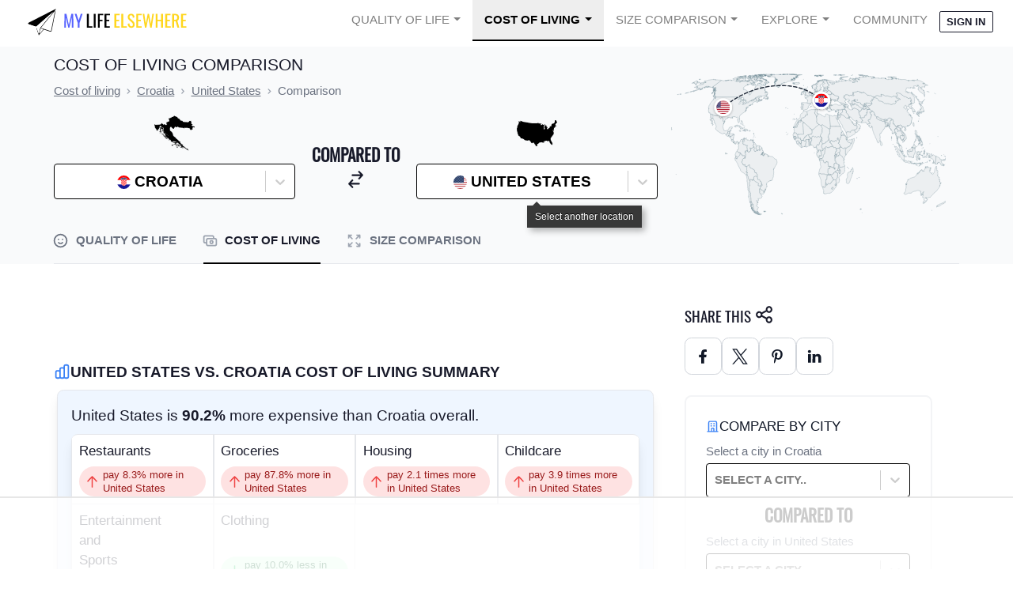

--- FILE ---
content_type: text/html; charset=utf-8
request_url: https://www.mylifeelsewhere.com/cost-of-living/croatia/united-states
body_size: 38929
content:




<!DOCTYPE html>
<html data-theme="corporate" lang="en">
<head>
    <title>Cost of living in Croatia compared to United States</title>
    <meta name="description" content="Cost of living in Croatia compared to United States. We provide several metrics to compare the cost of living including cost of groceries, transportation, and more." />
    <meta property="og:title" content="Cost of living in Croatia compared to United States" />
    <meta property="og:description" content="Cost of living in Croatia compared to United States. We provide several metrics to compare the cost of living including cost of groceries, transportation, and more." />
    
    <meta name="viewport" content="width=device-width, initial-scale=1.0">
    <link rel="shortcut icon" href="https://static.mylifeelsewhere.com/favicon.7d477f24c9e3.ico" />
    <link rel="icon" type="image/png" href="https://static.mylifeelsewhere.com/favicon-96x96.bae1896aa614.png" sizes="96x96" />
    <link rel="icon" type="image/svg+xml" href=https://static.mylifeelsewhere.com/favicon.699f7fc6c21d.svg />
    <link rel="apple-touch-icon" sizes="180x180" href="https://static.mylifeelsewhere.com/apple-touch-icon.830cd7d85d2c.png" />
    <style>.mlenav-default{line-height:1!important;margin-left:auto;margin-right:auto;max-width:1536px;position:relative;width:100%}@media (min-width:768px){.mlenav-default{padding-left:1.5rem;padding-right:1.5rem}}.mlenav-hamburger span,.mlenav-hamburger span:after,.mlenav-hamburger span:before{display:block;height:2px;transition:.1s ease;width:26px}.mlenav-checkbox:checked~.mlenav-menu li .mlenav-hamburger span{background-color:transparent}.mlenav-checkbox:checked~.mlenav-menu li .mlenav-hamburger span:after,.mlenav-checkbox:checked~.mlenav-menu li .mlenav-hamburger span:before{margin-top:0}.mlenav-header{align-items:center;display:flex;flex-direction:row;height:55px;justify-content:space-between}.mlenav-menu-right .mlenav-hamburger{margin-left:auto}.mlenav-brand{height:100%;width:100%}.mlenav-brand img{height:100%;width:275px}.mlenav-menu{min-height:55px;width:100%}.mlenav-navigation{display:flex;flex-direction:column;list-style:none;margin:0;padding-left:0}.mlenav-navigation *,.mlenav-navigation :after,.mlenav-navigation :before{box-sizing:initial}.mlenav-menu a{color:inherit;cursor:pointer;text-decoration:none}.mlenav-item{height:55px}.mlenav-item a{color:inherit;cursor:pointer;display:block;padding:18px 15px;text-decoration:none}.mlenav-hamburger{cursor:pointer;padding:18px 24px;position:relative}.mlenav-hamburger span:after,.mlenav-hamburger span:before{content:"";position:absolute}.mlenav-hamburger span:before{margin-top:-8px}.mlenav-hamburger span:after{margin-top:8px}.mlenav-checkbox{display:none!important}.mlenav-checkbox:not(:checked)~.mlenav-menu{height:55px;overflow:hidden}.mlenav-checkbox:checked~.mlenav-menu{height:100vh;overflow:auto;transition:height .1s ease}.mlenav-dropdown{height:auto;min-height:55px;position:relative}.mlenav-dropdown:hover>ul{display:block;min-width:100%;position:relative}.mlenav-dropdown>a:after{border-bottom:0;border-left:.3em solid transparent;border-right:.3em solid transparent;border-top:.3em solid;content:"";display:inline-block;margin-left:.4em;right:10px;top:25px;vertical-align:.255em}.mlenav-dropdown>ul{display:block;list-style:none;overflow-x:hidden;padding:0}.mlenav-dropdown>ul .mlenav-item{height:29px;min-width:100%;padding:5px 10px 5px 40px}.mlenav-dropdown>ul .mlenav-item a{line-height:29px;min-height:29px;padding:0}@media screen and (min-width:992px){.mlenav-navigation{flex-flow:row;justify-content:flex-end}.mlenav-hamburger{display:none}.mlenav-checkbox:not(:checked)~.mlenav-menu{overflow:visible}.mlenav-checkbox:checked~.mlenav-menu{height:55px}.mlenav-menu .mlenav-item{border-top:0}.mlenav-menu-right .mlenav-header{margin-right:auto}.mlenav-dropdown{height:55px}.mlenav-dropdown:hover>ul{left:0;padding:0;position:absolute;top:55px}.mlenav-dropdown>ul{display:none}.mlenav-dropdown>ul .mlenav-item{padding:5px 10px}.mlenav-dropdown>ul .mlenav-item a{white-space:nowrap}}.mlenav-checkbox:checked+.mlenav-menu .mlenav-hamburger-spin span:before{transform:rotate(45deg)}.mlenav-checkbox:checked+.mlenav-menu .mlenav-hamburger-spin span:after{transform:rotate(-45deg)}.mlenav-menu-theme{background-color:#fff;color:rgba(0,0,0,.5);font-family:Source Sans Pro,-apple-system,BlinkMacSystemFont,Segoe UI,Roboto,Helvetica Neue,Arial,sans-serif;font-size:14.5px}.mlenav-menu-theme .mlenav-navigation>.mlenav-item>a{text-transform:uppercase}.mlenav-menu-theme .mlenav-dropdown ul{background-color:#fff;border:1px solid #eee;border-radius:5%;margin:0!important}.mlenav-menu-theme .mlenav-dropdown ul *,.mlenav-menu-theme .mlenav-dropdown ul :after,.mlenav-menu-theme .mlenav-dropdown ul :before{box-sizing:initial}.mlenav-menu-theme .mlenav-item{z-index:20}@media screen and (min-width:992px){.mlenav-menu-theme .mlenav-item{z-index:9999999}}.mlenav-menu-theme .mlenav-item.active>a{background-color:#eee;border-bottom:2px solid #000;color:#000;font-weight:700}.mlenav-menu-theme .mlenav-item:hover{background-color:#eee}.mlenav-menu-theme .mlenav-hamburger span,.mlenav-menu-theme .mlenav-hamburger span:after,.mlenav-menu-theme .mlenav-hamburger span:before{background-color:#000}.mlenav-menu-theme .mlenav-avatar img.user-avatar{border-radius:50%;width:20px}.mlenav-menu-theme .mlenav-avatar ul{left:auto;min-width:150px;right:0}.mlenav-menu-theme .mlenav-avatar #nav-avatar-img{display:none}@media screen and (min-width:992px){.mlenav-menu-theme .mlenav-avatar #your-account{display:none}.mlenav-menu-theme .mlenav-avatar #nav-avatar-img{display:inline}}*,:after,:before{--tw-border-spacing-x:0;--tw-border-spacing-y:0;--tw-translate-x:0;--tw-translate-y:0;--tw-rotate:0;--tw-skew-x:0;--tw-skew-y:0;--tw-scale-x:1;--tw-scale-y:1;--tw-pan-x: ;--tw-pan-y: ;--tw-pinch-zoom: ;--tw-scroll-snap-strictness:proximity;--tw-gradient-from-position: ;--tw-gradient-via-position: ;--tw-gradient-to-position: ;--tw-ordinal: ;--tw-slashed-zero: ;--tw-numeric-figure: ;--tw-numeric-spacing: ;--tw-numeric-fraction: ;--tw-ring-inset: ;--tw-ring-offset-width:0px;--tw-ring-offset-color:#fff;--tw-ring-color:rgba(59,130,246,.5);--tw-ring-offset-shadow:0 0 #0000;--tw-ring-shadow:0 0 #0000;--tw-shadow:0 0 #0000;--tw-shadow-colored:0 0 #0000;--tw-blur: ;--tw-brightness: ;--tw-contrast: ;--tw-grayscale: ;--tw-hue-rotate: ;--tw-invert: ;--tw-saturate: ;--tw-sepia: ;--tw-drop-shadow: ;--tw-backdrop-blur: ;--tw-backdrop-brightness: ;--tw-backdrop-contrast: ;--tw-backdrop-grayscale: ;--tw-backdrop-hue-rotate: ;--tw-backdrop-invert: ;--tw-backdrop-opacity: ;--tw-backdrop-saturate: ;--tw-backdrop-sepia: ;--tw-contain-size: ;--tw-contain-layout: ;--tw-contain-paint: ;--tw-contain-style: }::backdrop{--tw-border-spacing-x:0;--tw-border-spacing-y:0;--tw-translate-x:0;--tw-translate-y:0;--tw-rotate:0;--tw-skew-x:0;--tw-skew-y:0;--tw-scale-x:1;--tw-scale-y:1;--tw-pan-x: ;--tw-pan-y: ;--tw-pinch-zoom: ;--tw-scroll-snap-strictness:proximity;--tw-gradient-from-position: ;--tw-gradient-via-position: ;--tw-gradient-to-position: ;--tw-ordinal: ;--tw-slashed-zero: ;--tw-numeric-figure: ;--tw-numeric-spacing: ;--tw-numeric-fraction: ;--tw-ring-inset: ;--tw-ring-offset-width:0px;--tw-ring-offset-color:#fff;--tw-ring-color:rgba(59,130,246,.5);--tw-ring-offset-shadow:0 0 #0000;--tw-ring-shadow:0 0 #0000;--tw-shadow:0 0 #0000;--tw-shadow-colored:0 0 #0000;--tw-blur: ;--tw-brightness: ;--tw-contrast: ;--tw-grayscale: ;--tw-hue-rotate: ;--tw-invert: ;--tw-saturate: ;--tw-sepia: ;--tw-drop-shadow: ;--tw-backdrop-blur: ;--tw-backdrop-brightness: ;--tw-backdrop-contrast: ;--tw-backdrop-grayscale: ;--tw-backdrop-hue-rotate: ;--tw-backdrop-invert: ;--tw-backdrop-opacity: ;--tw-backdrop-saturate: ;--tw-backdrop-sepia: ;--tw-contain-size: ;--tw-contain-layout: ;--tw-contain-paint: ;--tw-contain-style: }*,:after,:before{border:0 solid #e5e7eb;box-sizing:border-box}:after,:before{--tw-content:""}:host,html{line-height:1.5;-webkit-text-size-adjust:100%;font-family:Source Sans Pro,sans-serif;font-feature-settings:normal;font-variation-settings:normal;-moz-tab-size:4;-o-tab-size:4;tab-size:4;-webkit-tap-highlight-color:transparent}body{line-height:inherit;margin:0}hr{border-top-width:1px;color:inherit;height:0}abbr:where([title]){-webkit-text-decoration:underline dotted;text-decoration:underline dotted}h1,h2,h3,h4,h5,h6{font-size:inherit;font-weight:inherit}a{color:inherit;text-decoration:inherit}b,strong{font-weight:bolder}code,kbd,pre,samp{font-family:ui-monospace,SFMono-Regular,Menlo,Monaco,Consolas,Liberation Mono,Courier New,monospace;font-feature-settings:normal;font-size:1em;font-variation-settings:normal}small{font-size:80%}sub,sup{font-size:75%;line-height:0;position:relative;vertical-align:baseline}sub{bottom:-.25em}sup{top:-.5em}table{border-collapse:collapse;border-color:inherit;text-indent:0}button,input,optgroup,select,textarea{color:inherit;font-family:inherit;font-feature-settings:inherit;font-size:100%;font-variation-settings:inherit;font-weight:inherit;letter-spacing:inherit;line-height:inherit;margin:0;padding:0}button,select{text-transform:none}button,input:where([type=button]),input:where([type=reset]),input:where([type=submit]){-webkit-appearance:button;background-color:transparent;background-image:none}:-moz-focusring{outline:auto}:-moz-ui-invalid{box-shadow:none}progress{vertical-align:baseline}::-webkit-inner-spin-button,::-webkit-outer-spin-button{height:auto}[type=search]{-webkit-appearance:textfield;outline-offset:-2px}::-webkit-search-decoration{-webkit-appearance:none}::-webkit-file-upload-button{-webkit-appearance:button;font:inherit}summary{display:list-item}blockquote,dd,dl,fieldset,figure,h1,h2,h3,h4,h5,h6,hr,p,pre{margin:0}fieldset,legend{padding:0}menu,ol,ul{list-style:none;margin:0;padding:0}dialog{padding:0}textarea{resize:vertical}input::-moz-placeholder,textarea::-moz-placeholder{color:#9ca3af;opacity:1}input::placeholder,textarea::placeholder{color:#9ca3af;opacity:1}[role=button],button{cursor:pointer}:disabled{cursor:default}audio,canvas,embed,iframe,img,object,svg,video{display:block;vertical-align:middle}img,video{height:auto;max-width:100%}[hidden]:where(:not([hidden=until-found])){display:none}:root,[data-theme]{background-color:hsla(var(--b1)/var(--tw-bg-opacity,1));color:hsla(var(--bc)/var(--tw-text-opacity,1))}html{-webkit-tap-highlight-color:transparent}:root{color-scheme:light;--pf:229.09 95.652% 51.137%;--sf:214.91 26.316% 47.216%;--af:154.2 49.02% 48%;--nf:233.33 27.273% 10.353%;--b2:0 0% 90%;--b3:0 0% 81%;--in:198 93% 60%;--su:158 64% 52%;--wa:43 96% 56%;--er:0 91% 71%;--pc:229.09 100% 92.784%;--sc:214.91 100% 11.804%;--ac:154.2 100% 12%;--inc:198 100% 12%;--suc:158 100% 10%;--wac:43 100% 11%;--erc:0 100% 14%;--btn-text-case:uppercase;--border-btn:1px;--tab-border:1px;--tab-radius:0.5rem;--p:229.09 95.652% 63.922%;--s:214.91 26.316% 59.02%;--a:154.2 49.02% 60%;--n:233.33 27.273% 12.941%;--nc:210 38.462% 94.902%;--b1:0 0% 100%;--bc:233.33 27.273% 12.941%;--rounded-box:0.25rem;--rounded-btn:.125rem;--rounded-badge:.125rem;--animation-btn:0;--animation-input:0;--btn-focus-scale:1}@font-face{font-display:swap;font-family:Oswald;src:url(https://static.mylifeelsewhere.com/fonts/Oswald-Regular.ttf)}html{font-size:17px}.container{margin-left:auto;margin-right:auto;max-width:80rem;padding-left:1rem;padding-right:1rem;padding-top:.5rem}@media (min-width:640px){.container{padding-left:5rem;padding-right:5rem}}a{text-decoration-line:underline}input[id*=react-select-]{cursor:pointer;min-width:100px!important}.tooltip{cursor:pointer}.tooltip:before{font-size:.75rem!important;line-height:1rem!important;white-space:pre-wrap;z-index:50!important}.container{width:100%}@media (min-width:640px){.container{max-width:640px}}@media (min-width:768px){.container{max-width:768px}}@media (min-width:1024px){.container{max-width:1024px}}@media (min-width:1280px){.container{max-width:1280px}}@media (min-width:1536px){.container{max-width:1536px}}.alert{align-items:center;display:flex;flex-direction:column;gap:1rem;justify-content:space-between;width:100%;--tw-bg-opacity:1;background-color:hsl(var(--b2,var(--b1))/var(--tw-bg-opacity));border-radius:var(--rounded-box,1rem);padding:1rem}.alert>:not([hidden])~:not([hidden]){--tw-space-y-reverse:0;margin-bottom:calc(.5rem*var(--tw-space-y-reverse));margin-top:calc(.5rem*(1 - var(--tw-space-y-reverse)))}@media (min-width:768px){.alert{flex-direction:row}.alert>:not([hidden])~:not([hidden]){--tw-space-y-reverse:0;margin-bottom:calc(0px*var(--tw-space-y-reverse));margin-top:calc(0px*(1 - var(--tw-space-y-reverse)))}}.alert>:where(*){align-items:center;display:flex;gap:.5rem}.avatar{display:inline-flex;position:relative}.avatar>div{aspect-ratio:1/1;display:block;overflow:hidden}.avatar img{height:100%;-o-object-fit:cover;object-fit:cover;width:100%}.avatar.placeholder>div{display:flex}.avatar.placeholder>div,.badge{align-items:center;justify-content:center}.badge{border-width:1px;display:inline-flex;font-size:.875rem;height:1.25rem;line-height:1.25rem;padding-left:.563rem;padding-right:.563rem;transition-duration:.2s;transition-property:color,background-color,border-color,text-decoration-color,fill,stroke,opacity,box-shadow,transform,filter,-webkit-backdrop-filter;transition-property:color,background-color,border-color,text-decoration-color,fill,stroke,opacity,box-shadow,transform,filter,backdrop-filter;transition-property:color,background-color,border-color,text-decoration-color,fill,stroke,opacity,box-shadow,transform,filter,backdrop-filter,-webkit-backdrop-filter;transition-timing-function:cubic-bezier(.4,0,.2,1);width:-moz-fit-content;width:fit-content;--tw-border-opacity:1;border-color:hsl(var(--n)/var(--tw-border-opacity));--tw-bg-opacity:1;background-color:hsl(var(--n)/var(--tw-bg-opacity));--tw-text-opacity:1;border-radius:var(--rounded-badge,1.9rem);color:hsl(var(--nc)/var(--tw-text-opacity))}.breadcrumbs{max-width:100%;overflow-x:auto;padding-bottom:.5rem;padding-top:.5rem}.breadcrumbs>ol,.breadcrumbs>ul{min-height:-moz-min-content;min-height:min-content;white-space:nowrap}.breadcrumbs>ol,.breadcrumbs>ol>li,.breadcrumbs>ul,.breadcrumbs>ul>li{align-items:center;display:flex}.breadcrumbs>ol>li>a,.breadcrumbs>ul>li>a{align-items:center;cursor:pointer;display:flex}.breadcrumbs>ol>li>a:hover,.breadcrumbs>ul>li>a:hover{text-decoration-line:underline}.btn{align-items:center;animation:button-pop var(--animation-btn,.25s) ease-out;border-color:transparent;border-color:hsl(var(--n)/var(--tw-border-opacity));border-radius:var(--rounded-btn,.5rem);border-width:var(--border-btn,1px);cursor:pointer;display:inline-flex;flex-shrink:0;flex-wrap:wrap;font-size:.875rem;font-weight:600;height:3rem;justify-content:center;line-height:1.25rem;line-height:1em;min-height:3rem;padding-left:1rem;padding-right:1rem;text-align:center;text-decoration-line:none;text-transform:uppercase;text-transform:var(--btn-text-case,uppercase);transition-duration:.2s;transition-property:color,background-color,border-color,text-decoration-color,fill,stroke,opacity,box-shadow,transform,filter,-webkit-backdrop-filter;transition-property:color,background-color,border-color,text-decoration-color,fill,stroke,opacity,box-shadow,transform,filter,backdrop-filter;transition-property:color,background-color,border-color,text-decoration-color,fill,stroke,opacity,box-shadow,transform,filter,backdrop-filter,-webkit-backdrop-filter;transition-timing-function:cubic-bezier(.4,0,.2,1);-webkit-user-select:none;-moz-user-select:none;user-select:none;--tw-border-opacity:1;--tw-bg-opacity:1;background-color:hsl(var(--n)/var(--tw-bg-opacity));--tw-text-opacity:1;color:hsl(var(--nc)/var(--tw-text-opacity))}.btn-disabled,.btn[disabled]{pointer-events:none}.btn-circle{border-radius:9999px;height:3rem;padding:0;width:3rem}.btn.loading,.btn.loading:hover{pointer-events:none}.btn.\!loading,.btn.\!loading:hover{pointer-events:none!important}.btn.loading:before{animation:spin 2s linear infinite;border-color:transparent currentColor currentColor transparent;border-radius:9999px;border-width:2px;content:"";height:1rem;margin-right:.5rem;width:1rem}.btn.\!loading:before{animation:spin 2s linear infinite!important;border-color:transparent currentColor currentColor transparent!important;border-radius:9999px!important;border-width:2px!important;content:""!important;height:1rem!important;margin-right:.5rem!important;width:1rem!important}@media (prefers-reduced-motion:reduce){.btn.loading:before{animation:spin 10s linear infinite}.btn.\!loading:before{animation:spin 10s linear infinite!important}}@keyframes spin{0%{transform:rotate(0deg)}to{transform:rotate(1turn)}}.btn-group>input[type=radio].btn{-webkit-appearance:none;-moz-appearance:none;appearance:none}.btn-group>input[type=radio].btn:before{content:attr(data-title)}.card{border-radius:var(--rounded-box,1rem);display:flex;flex-direction:column;position:relative}.card:focus{outline:2px solid transparent;outline-offset:2px}.card-body{display:flex;flex:1 1 auto;flex-direction:column;gap:.5rem;padding:var(--padding-card,2rem)}.card-body :where(p){flex-grow:1}.card figure{align-items:center;display:flex;justify-content:center}.card.image-full{display:grid}.card.image-full:before{content:"";position:relative;z-index:10;--tw-bg-opacity:1;background-color:hsl(var(--n)/var(--tw-bg-opacity));border-radius:var(--rounded-box,1rem);opacity:.75}.card.image-full:before,.card.image-full>*{grid-column-start:1;grid-row-start:1}.card.image-full>figure img{height:100%;-o-object-fit:cover;object-fit:cover}.card.image-full>.card-body{position:relative;z-index:20;--tw-text-opacity:1;color:hsl(var(--nc)/var(--tw-text-opacity))}.checkbox{flex-shrink:0;--chkbg:var(--bc);--chkfg:var(--b1);-webkit-appearance:none;-moz-appearance:none;appearance:none;border-color:hsl(var(--bc)/var(--tw-border-opacity));border-width:1px;cursor:pointer;height:1.5rem;width:1.5rem;--tw-border-opacity:0.2;border-radius:var(--rounded-btn,.5rem)}.collapse.collapse{visibility:visible}.collapse{display:grid;grid-template-rows:1fr auto;overflow:hidden;position:relative}.collapse-content,.collapse-title,.collapse>input[type=checkbox]{grid-column-start:1;grid-row-start:1}.collapse>input[type=checkbox]{-webkit-appearance:none;-moz-appearance:none;appearance:none;opacity:0}.collapse-content{cursor:unset;grid-row-start:2;max-height:0;overflow:hidden;padding-left:1rem;padding-right:1rem;transition:padding .2s ease-in-out,background-color .2s ease-in-out}.collapse-open .collapse-content,.collapse:focus:not(.collapse-close) .collapse-content,.collapse:not(.collapse-close) input[type=checkbox]:checked~.collapse-content{max-height:none}.divider{align-items:center;align-self:stretch;display:flex;flex-direction:row;height:1rem;margin-bottom:1rem;margin-top:1rem;white-space:nowrap}.divider:after,.divider:before{content:"";flex-grow:1;height:.125rem;width:100%}.dropdown{display:inline-block;position:relative}.dropdown>:focus{outline:2px solid transparent;outline-offset:2px}.dropdown .dropdown-content{opacity:0;position:absolute;transform-origin:top;visibility:hidden;z-index:50;--tw-scale-x:.95;--tw-scale-y:.95;transform:translate(var(--tw-translate-x),var(--tw-translate-y)) rotate(var(--tw-rotate)) skewX(var(--tw-skew-x)) skewY(var(--tw-skew-y)) scaleX(var(--tw-scale-x)) scaleY(var(--tw-scale-y));transition-duration:.2s;transition-property:color,background-color,border-color,text-decoration-color,fill,stroke,opacity,box-shadow,transform,filter,-webkit-backdrop-filter;transition-property:color,background-color,border-color,text-decoration-color,fill,stroke,opacity,box-shadow,transform,filter,backdrop-filter;transition-property:color,background-color,border-color,text-decoration-color,fill,stroke,opacity,box-shadow,transform,filter,backdrop-filter,-webkit-backdrop-filter;transition-timing-function:cubic-bezier(.4,0,.2,1)}.dropdown.dropdown-hover:hover .dropdown-content,.dropdown.dropdown-open .dropdown-content,.dropdown:not(.dropdown-hover):focus .dropdown-content,.dropdown:not(.dropdown-hover):focus-within .dropdown-content{opacity:1;visibility:visible}.footer{-moz-column-gap:1rem;column-gap:1rem;font-size:.875rem;grid-auto-flow:row;line-height:1.25rem;row-gap:2.5rem;width:100%}.footer,.footer>*{display:grid;place-items:start}.footer>*{gap:.5rem}@media (min-width:48rem){.footer{grid-auto-flow:column}.footer-center{grid-auto-flow:row dense}}.form-control{flex-direction:column}.form-control,.label{display:flex}.label{align-items:center;justify-content:space-between;padding:.5rem .25rem;-webkit-user-select:none;-moz-user-select:none;user-select:none}.indicator{display:inline-flex;position:relative;width:-moz-max-content;width:max-content}.indicator :where(.indicator-item){position:absolute;white-space:nowrap;z-index:1}.\!input{border-color:hsl(var(--bc)/var(--tw-border-opacity))!important;border-width:1px!important;flex-shrink:1!important;font-size:1rem!important;height:3rem!important;line-height:2!important;line-height:1.5rem!important;padding-left:1rem!important;padding-right:1rem!important;--tw-border-opacity:0!important;--tw-bg-opacity:1!important;background-color:hsl(var(--b1)/var(--tw-bg-opacity))!important;border-radius:var(--rounded-btn,.5rem)!important}.input{border-color:hsl(var(--bc)/var(--tw-border-opacity));border-width:1px;flex-shrink:1;font-size:1rem;height:3rem;line-height:2;line-height:1.5rem;padding-left:1rem;padding-right:1rem;--tw-border-opacity:0;--tw-bg-opacity:1;background-color:hsl(var(--b1)/var(--tw-bg-opacity));border-radius:var(--rounded-btn,.5rem)}.input-group{align-items:stretch;display:flex;width:100%}.input-group>.input{isolation:isolate}.input-group>.\!input{isolation:isolate!important}.input-group>*,.input-group>.input,.input-group>.select,.input-group>.textarea{border-radius:0}.input-group>.\!input{border-radius:0!important}.input-group :where(span){align-items:center;display:flex;--tw-bg-opacity:1;background-color:hsl(var(--b3,var(--b2))/var(--tw-bg-opacity));padding-left:1rem;padding-right:1rem}.input-group>:first-child{border-bottom-left-radius:var(--rounded-btn,.5rem);border-bottom-right-radius:0;border-top-left-radius:var(--rounded-btn,.5rem);border-top-right-radius:0}.input-group>:last-child{border-bottom-left-radius:0;border-bottom-right-radius:var(--rounded-btn,.5rem);border-top-left-radius:0;border-top-right-radius:var(--rounded-btn,.5rem)}.link{cursor:pointer;text-decoration-line:underline}.mask{-webkit-mask-position:center;mask-position:center;-webkit-mask-repeat:no-repeat;mask-repeat:no-repeat;-webkit-mask-size:contain;mask-size:contain}.menu{display:flex;flex-direction:column;flex-wrap:wrap}.menu.horizontal{display:inline-flex;flex-direction:row}.menu.horizontal :where(li){flex-direction:row}:where(.menu li){align-items:stretch;display:flex;flex-direction:column;flex-shrink:0;flex-wrap:wrap;position:relative}.menu :where(li:not(.menu-title))>:where(:not(ul)){display:flex}.menu :where(li:not(.disabled):not(.menu-title))>:where(:not(ul)){align-items:center;cursor:pointer;outline:2px solid transparent;outline-offset:2px;-webkit-user-select:none;-moz-user-select:none;user-select:none}.menu>:where(li>:not(ul):focus){outline:2px solid transparent;outline-offset:2px}.menu>:where(li.disabled>:not(ul):focus){cursor:auto}.menu>:where(li) :where(ul){align-items:stretch;display:flex;flex-direction:column}.menu>:where(li)>:where(ul){border-bottom-left-radius:inherit;border-bottom-right-radius:inherit;border-top-left-radius:inherit;border-top-right-radius:inherit;display:none;left:100%;position:absolute;top:auto}.menu>:where(li:hover)>:where(ul){display:flex}.menu>:where(li:focus)>:where(ul){display:flex}.modal{background-color:hsl(var(--nf,var(--n))/var(--tw-bg-opacity));display:flex;inset:0;justify-content:center;opacity:0;pointer-events:none;position:fixed;visibility:hidden;z-index:999;--tw-bg-opacity:0.4;overflow-y:hidden;overscroll-behavior:contain;transition-duration:.2s;transition-property:transform,opacity,visibility;transition-timing-function:cubic-bezier(.4,0,.2,1)}:where(.modal){align-items:center}.modal-box{max-height:calc(100vh - 5em);--tw-bg-opacity:1;background-color:hsl(var(--b1)/var(--tw-bg-opacity));max-width:32rem;padding:1.5rem;transition-duration:.2s;transition-property:color,background-color,border-color,text-decoration-color,fill,stroke,opacity,box-shadow,transform,filter,-webkit-backdrop-filter;transition-property:color,background-color,border-color,text-decoration-color,fill,stroke,opacity,box-shadow,transform,filter,backdrop-filter;transition-property:color,background-color,border-color,text-decoration-color,fill,stroke,opacity,box-shadow,transform,filter,backdrop-filter,-webkit-backdrop-filter;transition-timing-function:cubic-bezier(.4,0,.2,1);width:91.666667%;--tw-scale-x:.9;--tw-scale-y:.9;border-bottom-left-radius:var(--rounded-box,1rem);border-bottom-right-radius:var(--rounded-box,1rem);border-top-left-radius:var(--rounded-box,1rem);border-top-right-radius:var(--rounded-box,1rem);box-shadow:0 25px 50px -12px rgba(0,0,0,.25);overflow-y:auto;overscroll-behavior:contain;transform:translate(var(--tw-translate-x),var(--tw-translate-y)) rotate(var(--tw-rotate)) skewX(var(--tw-skew-x)) skewY(var(--tw-skew-y)) scaleX(var(--tw-scale-x)) scaleY(var(--tw-scale-y))}.modal-open,.modal-toggle:checked+.modal,.modal:target{opacity:1;pointer-events:auto;visibility:visible}.modal-toggle{height:0;opacity:0;position:fixed;width:0}.modal-toggle,.progress{-webkit-appearance:none;-moz-appearance:none;appearance:none}.progress{border-radius:var(--rounded-box,1rem);height:.5rem;overflow:hidden;position:relative;width:100%}.radio{flex-shrink:0;--chkbg:var(--bc);-webkit-appearance:none;border-color:hsl(var(--bc)/var(--tw-border-opacity));border-radius:9999px;border-width:1px;width:1.5rem;--tw-border-opacity:0.2}.radio,.range{-moz-appearance:none;-webkit-appearance:none;appearance:none;cursor:pointer;height:1.5rem}.range{-webkit-appearance:none;width:100%;--range-shdw:var(--bc);background-color:transparent;border-radius:var(--rounded-box,1rem);overflow:hidden}.range:focus{outline:none}.select{-webkit-appearance:none;-moz-appearance:none;appearance:none;border-color:hsl(var(--bc)/var(--tw-border-opacity));border-width:1px;cursor:pointer;display:inline-flex;flex-shrink:0;font-size:.875rem;height:3rem;line-height:1.25rem;line-height:2;min-height:3rem;padding-left:1rem;padding-right:2.5rem;-webkit-user-select:none;-moz-user-select:none;user-select:none;--tw-border-opacity:0;--tw-bg-opacity:1;background-color:hsl(var(--b1)/var(--tw-bg-opacity));background-image:linear-gradient(45deg,transparent 50%,currentColor 0),linear-gradient(135deg,currentColor 50%,transparent 0);background-position:calc(100% - 20px) calc(1px + 50%),calc(100% - 16px) calc(1px + 50%);background-repeat:no-repeat;background-size:4px 4px,4px 4px;border-radius:var(--rounded-btn,.5rem);font-weight:600}.select[multiple]{height:auto}.stack{display:inline-grid;place-items:center;align-items:flex-end}.stack>*{grid-column-start:1;grid-row-start:1;opacity:.6;transform:translateY(10%) scale(.9);width:100%;z-index:1}.stack>:nth-child(2){opacity:.8;transform:translateY(5%) scale(.95);z-index:2}.stack>:first-child{opacity:1;transform:translateY(0) scale(1);z-index:3}.stats{display:inline-grid;--tw-bg-opacity:1;background-color:hsl(var(--b1)/var(--tw-bg-opacity));--tw-text-opacity:1;border-radius:var(--rounded-box,1rem);color:hsl(var(--bc)/var(--tw-text-opacity))}:where(.stats){grid-auto-flow:column;overflow-x:auto}.stat{border-color:hsl(var(--bc)/var(--tw-border-opacity));-moz-column-gap:1rem;column-gap:1rem;grid-template-columns:repeat(1,1fr);width:100%;--tw-border-opacity:0.1;padding:1rem 1.5rem}.stat,.steps{display:inline-grid}.steps{counter-reset:step;grid-auto-columns:1fr;grid-auto-flow:column;overflow:hidden;overflow-x:auto}.steps .step{display:grid;grid-template-columns:repeat(1,minmax(0,1fr));grid-template-columns:auto;grid-template-rows:repeat(2,minmax(0,1fr));grid-template-rows:40px 1fr;min-width:4rem;place-items:center;text-align:center}.tabs{align-items:flex-end;display:flex}.tab,.tabs{flex-wrap:wrap}.tab{align-items:center;cursor:pointer;display:inline-flex;font-size:.875rem;height:2rem;justify-content:center;line-height:1.25rem;line-height:2;text-align:center;-webkit-user-select:none;-moz-user-select:none;user-select:none;--tab-padding:1rem;--tw-text-opacity:0.5;--tab-color:hsla(var(--bc)/var(--tw-text-opacity,1));--tab-bg:hsla(var(--b1)/var(--tw-bg-opacity,1));--tab-border-color:hsla(var(--b3)/var(--tw-bg-opacity,1));color:var(--tab-color);padding-left:var(--tab-padding,1rem);padding-right:var(--tab-padding,1rem)}.tab,.table{position:relative}.table{text-align:left}.table th:first-child{left:0;position:sticky;z-index:11}.textarea{border-color:hsl(var(--bc)/var(--tw-border-opacity));border-width:1px;flex-shrink:1;font-size:.875rem;line-height:1.25rem;line-height:2;min-height:3rem;padding:.5rem 1rem;--tw-border-opacity:0;--tw-bg-opacity:1;background-color:hsl(var(--b1)/var(--tw-bg-opacity));border-radius:var(--rounded-btn,.5rem)}.toggle{flex-shrink:0;--tglbg:hsl(var(--b1));--handleoffset:1.5rem;--handleoffsetcalculator:calc(var(--handleoffset)*-1);--togglehandleborder:0 0;-webkit-appearance:none;-moz-appearance:none;appearance:none;border-color:hsl(var(--bc)/var(--tw-border-opacity));border-width:1px;cursor:pointer;height:1.5rem;width:3rem;--tw-border-opacity:0.2;background-color:hsl(var(--bc)/var(--tw-bg-opacity));--tw-bg-opacity:0.5;border-radius:var(--rounded-badge,1.9rem);box-shadow:var(--handleoffsetcalculator) 0 0 2px var(--tglbg) inset,0 0 0 2px var(--tglbg) inset,var(--togglehandleborder);transition-duration:.3s;transition-timing-function:cubic-bezier(.4,0,.2,1);transition:background,box-shadow var(--animation-input,.2s) ease-in-out}.tooltip{display:inline-block;position:relative;--tooltip-offset:calc(100% + 1px + var(--tooltip-tail, 0px));text-align:center;--tooltip-tail:3px;--tooltip-color:hsl(var(--n));--tooltip-text-color:hsl(var(--nc));--tooltip-tail-offset:calc(100% + 1px - var(--tooltip-tail))}.tooltip:before{content:var(--tw-content);pointer-events:none;position:absolute;z-index:999;--tw-content:attr(data-tip);background-color:var(--tooltip-color);border-radius:.25rem;color:var(--tooltip-text-color);font-size:.875rem;line-height:1.25rem;max-width:20rem;padding:.25rem .5rem;width:-moz-max-content;width:max-content}.tooltip-top:before,.tooltip:before{bottom:var(--tooltip-offset);left:50%;right:auto;top:auto;transform:translateX(-50%)}.alert-info{background-color:hsl(var(--in)/var(--tw-bg-opacity));color:hsl(var(--inc,var(--nc))/var(--tw-text-opacity))}.alert-error,.alert-info{--tw-bg-opacity:1;--tw-text-opacity:1}.alert-error{background-color:hsl(var(--er)/var(--tw-bg-opacity));color:hsl(var(--erc,var(--nc))/var(--tw-text-opacity))}.avatar-group :where(.avatar){border-radius:9999px;border-width:4px;overflow:hidden;--tw-border-opacity:1;border-color:hsl(var(--b1)/var(--tw-border-opacity))}.badge-ghost{--tw-border-opacity:1;border-color:hsl(var(--b2,var(--b1))/var(--tw-border-opacity));--tw-bg-opacity:1;background-color:hsl(var(--b2,var(--b1))/var(--tw-bg-opacity));--tw-text-opacity:1;color:hsl(var(--bc)/var(--tw-text-opacity))}.badge-outline{border-color:currentColor;--tw-border-opacity:0.5;background-color:transparent;color:currentColor}.badge-outline.badge-primary{--tw-text-opacity:1;color:hsl(var(--p)/var(--tw-text-opacity))}.badge-outline.badge-secondary{--tw-text-opacity:1;color:hsl(var(--s)/var(--tw-text-opacity))}.badge-outline.badge-accent{--tw-text-opacity:1;color:hsl(var(--a)/var(--tw-text-opacity))}.badge-outline.badge-info{--tw-text-opacity:1;color:hsl(var(--in)/var(--tw-text-opacity))}.badge-outline.badge-success{--tw-text-opacity:1;color:hsl(var(--su)/var(--tw-text-opacity))}.badge-outline.badge-warning{--tw-text-opacity:1;color:hsl(var(--wa)/var(--tw-text-opacity))}.badge-outline.badge-error{--tw-text-opacity:1;color:hsl(var(--er)/var(--tw-text-opacity))}.btn-outline .badge{--tw-border-opacity:1;border-color:hsl(var(--nf,var(--n))/var(--tw-border-opacity));--tw-text-opacity:1;color:hsl(var(--nc)/var(--tw-text-opacity))}.btn-outline.btn-primary .badge{background-color:hsl(var(--p)/var(--tw-bg-opacity));border-color:hsl(var(--p)/var(--tw-border-opacity));color:hsl(var(--pc)/var(--tw-text-opacity))}.btn-outline.btn-primary .badge,.btn-outline.btn-secondary .badge{--tw-border-opacity:1;--tw-bg-opacity:1;--tw-text-opacity:1}.btn-outline.btn-secondary .badge{background-color:hsl(var(--s)/var(--tw-bg-opacity));border-color:hsl(var(--s)/var(--tw-border-opacity));color:hsl(var(--sc)/var(--tw-text-opacity))}.btn-outline.btn-accent .badge{--tw-border-opacity:1;border-color:hsl(var(--a)/var(--tw-border-opacity));--tw-bg-opacity:1;background-color:hsl(var(--a)/var(--tw-bg-opacity));--tw-text-opacity:1;color:hsl(var(--ac)/var(--tw-text-opacity))}.btn-outline .badge.outline{--tw-border-opacity:1;background-color:transparent;border-color:hsl(var(--nf,var(--n))/var(--tw-border-opacity))}.btn-outline.btn-primary .badge-outline{border-color:hsl(var(--p)/var(--tw-border-opacity));color:hsl(var(--p)/var(--tw-text-opacity))}.btn-outline.btn-primary .badge-outline,.btn-outline.btn-secondary .badge-outline{--tw-border-opacity:1;background-color:transparent;--tw-text-opacity:1}.btn-outline.btn-secondary .badge-outline{border-color:hsl(var(--s)/var(--tw-border-opacity));color:hsl(var(--s)/var(--tw-text-opacity))}.btn-outline.btn-accent .badge-outline{border-color:hsl(var(--a)/var(--tw-border-opacity));color:hsl(var(--a)/var(--tw-text-opacity))}.btn-outline.btn-accent .badge-outline,.btn-outline.btn-info .badge-outline{--tw-border-opacity:1;background-color:transparent;--tw-text-opacity:1}.btn-outline.btn-info .badge-outline{border-color:hsl(var(--in)/var(--tw-border-opacity));color:hsl(var(--in)/var(--tw-text-opacity))}.btn-outline.btn-success .badge-outline{border-color:hsl(var(--su)/var(--tw-border-opacity));color:hsl(var(--su)/var(--tw-text-opacity))}.btn-outline.btn-success .badge-outline,.btn-outline.btn-warning .badge-outline{--tw-border-opacity:1;background-color:transparent;--tw-text-opacity:1}.btn-outline.btn-warning .badge-outline{border-color:hsl(var(--wa)/var(--tw-border-opacity));color:hsl(var(--wa)/var(--tw-text-opacity))}.btn-outline.btn-error .badge-outline{--tw-border-opacity:1;background-color:transparent;border-color:hsl(var(--er)/var(--tw-border-opacity));--tw-text-opacity:1;color:hsl(var(--er)/var(--tw-text-opacity))}.btn-outline:hover .badge{--tw-border-opacity:1;--tw-bg-opacity:1;background-color:hsl(var(--b2,var(--b1))/var(--tw-bg-opacity));--tw-text-opacity:1;color:hsl(var(--bc)/var(--tw-text-opacity))}.btn-outline:hover .badge,.btn-outline:hover .badge.outline{border-color:hsl(var(--b2,var(--b1))/var(--tw-border-opacity))}.btn-outline:hover .badge.outline{--tw-border-opacity:1;--tw-text-opacity:1;color:hsl(var(--nc)/var(--tw-text-opacity))}.btn-outline.btn-primary:hover .badge{background-color:hsl(var(--pc)/var(--tw-bg-opacity));color:hsl(var(--p)/var(--tw-text-opacity))}.btn-outline.btn-primary:hover .badge,.btn-outline.btn-primary:hover .badge.outline{--tw-border-opacity:1;border-color:hsl(var(--pc)/var(--tw-border-opacity));--tw-bg-opacity:1;--tw-text-opacity:1}.btn-outline.btn-primary:hover .badge.outline{background-color:hsl(var(--pf,var(--p))/var(--tw-bg-opacity));color:hsl(var(--pc)/var(--tw-text-opacity))}.btn-outline.btn-secondary:hover .badge{background-color:hsl(var(--sc)/var(--tw-bg-opacity));color:hsl(var(--s)/var(--tw-text-opacity))}.btn-outline.btn-secondary:hover .badge,.btn-outline.btn-secondary:hover .badge.outline{--tw-border-opacity:1;border-color:hsl(var(--sc)/var(--tw-border-opacity));--tw-bg-opacity:1;--tw-text-opacity:1}.btn-outline.btn-secondary:hover .badge.outline{background-color:hsl(var(--sf,var(--s))/var(--tw-bg-opacity));color:hsl(var(--sc)/var(--tw-text-opacity))}.btn-outline.btn-accent:hover .badge{background-color:hsl(var(--ac)/var(--tw-bg-opacity));color:hsl(var(--a)/var(--tw-text-opacity))}.btn-outline.btn-accent:hover .badge,.btn-outline.btn-accent:hover .badge.outline{--tw-border-opacity:1;border-color:hsl(var(--ac)/var(--tw-border-opacity));--tw-bg-opacity:1;--tw-text-opacity:1}.btn-outline.btn-accent:hover .badge.outline{background-color:hsl(var(--af,var(--a))/var(--tw-bg-opacity));color:hsl(var(--ac)/var(--tw-text-opacity))}.btm-nav>:where(.active){border-top-width:2px;--tw-bg-opacity:1;background-color:hsl(var(--b1)/var(--tw-bg-opacity))}.btm-nav>.disabled,.btm-nav>.disabled:hover,.btm-nav>[disabled],.btm-nav>[disabled]:hover{pointer-events:none;--tw-border-opacity:0;background-color:hsl(var(--n)/var(--tw-bg-opacity));--tw-bg-opacity:0.1;color:hsl(var(--bc)/var(--tw-text-opacity));--tw-text-opacity:0.2}.btm-nav>* .label{font-size:1rem;line-height:1.5rem}.breadcrumbs>ol>li>a:focus,.breadcrumbs>ul>li>a:focus{outline:2px solid transparent;outline-offset:2px}.breadcrumbs>ol>li>a:focus-visible,.breadcrumbs>ul>li>a:focus-visible{outline:2px solid currentColor;outline-offset:2px}.breadcrumbs>ol>li+:before,.breadcrumbs>ul>li+:before{content:"";display:block;height:.375rem;margin-left:.5rem;margin-right:.75rem;width:.375rem;--tw-rotate:45deg;background-color:transparent;border-right:1px solid;border-top:1px solid;opacity:.4;transform:translate(var(--tw-translate-x),var(--tw-translate-y)) rotate(var(--tw-rotate)) skewX(var(--tw-skew-x)) skewY(var(--tw-skew-y)) scaleX(var(--tw-scale-x)) scaleY(var(--tw-scale-y))}[dir=rtl] .breadcrumbs>ol>li+:before,[dir=rtl] .breadcrumbs>ul>li+:before{--tw-rotate:-135deg}.btn:active:focus,.btn:active:hover{animation:none}.btn:not(.no-animation):active:focus,.btn:not(.no-animation):active:hover{transform:scale(var(--btn-focus-scale,.95))}.btn-active,.btn:hover{--tw-border-opacity:1;border-color:hsl(var(--nf,var(--n))/var(--tw-border-opacity));--tw-bg-opacity:1;background-color:hsl(var(--nf,var(--n))/var(--tw-bg-opacity))}.btn:focus-visible{outline:2px solid hsl(var(--nf));outline-offset:2px}.btn-primary{--tw-border-opacity:1;border-color:hsl(var(--p)/var(--tw-border-opacity));--tw-bg-opacity:1;background-color:hsl(var(--p)/var(--tw-bg-opacity));--tw-text-opacity:1;color:hsl(var(--pc)/var(--tw-text-opacity))}.btn-primary.btn-active,.btn-primary:hover{--tw-border-opacity:1;border-color:hsl(var(--pf,var(--p))/var(--tw-border-opacity));--tw-bg-opacity:1;background-color:hsl(var(--pf,var(--p))/var(--tw-bg-opacity))}.btn-primary:focus-visible{outline:2px solid hsl(var(--p))}.btn.glass.btn-active,.btn.glass:hover{--glass-opacity:25%;--glass-border-opacity:15%}.btn.glass:focus-visible{outline:2px solid currentColor}.btn-ghost{background-color:transparent;border-color:transparent;border-width:1px;color:currentColor}.btn-ghost.btn-active,.btn-ghost:hover{--tw-border-opacity:0;background-color:hsl(var(--bc)/var(--tw-bg-opacity));--tw-bg-opacity:0.2}.btn-ghost:focus-visible{outline:2px solid currentColor}.btn-link{--tw-text-opacity:1;color:hsl(var(--p)/var(--tw-text-opacity))}.btn-link,.btn-link.btn-active,.btn-link:hover{background-color:transparent;border-color:transparent;text-decoration-line:underline}.btn-link:focus-visible{outline:2px solid currentColor}.btn-outline{background-color:transparent;border-color:currentColor;--tw-text-opacity:1;color:hsl(var(--bc)/var(--tw-text-opacity))}.btn-outline.btn-active,.btn-outline:hover{--tw-border-opacity:1;border-color:hsl(var(--bc)/var(--tw-border-opacity));--tw-bg-opacity:1;background-color:hsl(var(--bc)/var(--tw-bg-opacity));--tw-text-opacity:1;color:hsl(var(--b1)/var(--tw-text-opacity))}.btn-outline.btn-primary{--tw-text-opacity:1;color:hsl(var(--p)/var(--tw-text-opacity))}.btn-outline.btn-primary.btn-active,.btn-outline.btn-primary:hover{--tw-border-opacity:1;border-color:hsl(var(--pf,var(--p))/var(--tw-border-opacity));--tw-bg-opacity:1;background-color:hsl(var(--pf,var(--p))/var(--tw-bg-opacity));--tw-text-opacity:1;color:hsl(var(--pc)/var(--tw-text-opacity))}.btn-outline.btn-secondary{--tw-text-opacity:1;color:hsl(var(--s)/var(--tw-text-opacity))}.btn-outline.btn-secondary.btn-active,.btn-outline.btn-secondary:hover{--tw-border-opacity:1;border-color:hsl(var(--sf,var(--s))/var(--tw-border-opacity));--tw-bg-opacity:1;background-color:hsl(var(--sf,var(--s))/var(--tw-bg-opacity));--tw-text-opacity:1;color:hsl(var(--sc)/var(--tw-text-opacity))}.btn-outline.btn-accent{--tw-text-opacity:1;color:hsl(var(--a)/var(--tw-text-opacity))}.btn-outline.btn-accent.btn-active,.btn-outline.btn-accent:hover{--tw-border-opacity:1;border-color:hsl(var(--af,var(--a))/var(--tw-border-opacity));--tw-bg-opacity:1;background-color:hsl(var(--af,var(--a))/var(--tw-bg-opacity));--tw-text-opacity:1;color:hsl(var(--ac)/var(--tw-text-opacity))}.btn-outline.btn-success{--tw-text-opacity:1;color:hsl(var(--su)/var(--tw-text-opacity))}.btn-outline.btn-success.btn-active,.btn-outline.btn-success:hover{--tw-border-opacity:1;border-color:hsl(var(--su)/var(--tw-border-opacity));--tw-bg-opacity:1;background-color:hsl(var(--su)/var(--tw-bg-opacity));--tw-text-opacity:1;color:hsl(var(--suc,var(--nc))/var(--tw-text-opacity))}.btn-outline.btn-info{--tw-text-opacity:1;color:hsl(var(--in)/var(--tw-text-opacity))}.btn-outline.btn-info.btn-active,.btn-outline.btn-info:hover{--tw-border-opacity:1;border-color:hsl(var(--in)/var(--tw-border-opacity));--tw-bg-opacity:1;background-color:hsl(var(--in)/var(--tw-bg-opacity));--tw-text-opacity:1;color:hsl(var(--inc,var(--nc))/var(--tw-text-opacity))}.btn-outline.btn-warning{--tw-text-opacity:1;color:hsl(var(--wa)/var(--tw-text-opacity))}.btn-outline.btn-warning.btn-active,.btn-outline.btn-warning:hover{--tw-border-opacity:1;border-color:hsl(var(--wa)/var(--tw-border-opacity));--tw-bg-opacity:1;background-color:hsl(var(--wa)/var(--tw-bg-opacity));--tw-text-opacity:1;color:hsl(var(--wac,var(--nc))/var(--tw-text-opacity))}.btn-outline.btn-error{--tw-text-opacity:1;color:hsl(var(--er)/var(--tw-text-opacity))}.btn-outline.btn-error.btn-active,.btn-outline.btn-error:hover{--tw-border-opacity:1;border-color:hsl(var(--er)/var(--tw-border-opacity));--tw-bg-opacity:1;background-color:hsl(var(--er)/var(--tw-bg-opacity));--tw-text-opacity:1;color:hsl(var(--erc,var(--nc))/var(--tw-text-opacity))}.btn-disabled,.btn-disabled:hover,.btn[disabled],.btn[disabled]:hover{--tw-border-opacity:0;background-color:hsl(var(--n)/var(--tw-bg-opacity));--tw-bg-opacity:0.2;color:hsl(var(--bc)/var(--tw-text-opacity));--tw-text-opacity:0.2}.btn.loading.btn-circle:before,.btn.loading.btn-square:before{margin-right:0}.btn.\!loading.btn-circle:before,.btn.\!loading.btn-square:before{margin-right:0!important}.btn.loading.btn-lg:before,.btn.loading.btn-xl:before{height:1.25rem;width:1.25rem}.btn.\!loading.btn-lg:before,.btn.\!loading.btn-xl:before{height:1.25rem!important;width:1.25rem!important}.btn.loading.btn-sm:before,.btn.loading.btn-xs:before{height:.75rem;width:.75rem}.btn.\!loading.btn-sm:before,.btn.\!loading.btn-xs:before{height:.75rem!important;width:.75rem!important}.btn-group>.btn-active,.btn-group>input[type=radio]:checked.btn{--tw-border-opacity:1;border-color:hsl(var(--p)/var(--tw-border-opacity));--tw-bg-opacity:1;background-color:hsl(var(--p)/var(--tw-bg-opacity));--tw-text-opacity:1;color:hsl(var(--pc)/var(--tw-text-opacity))}.btn-group>.btn-active:focus-visible,.btn-group>input[type=radio]:checked.btn:focus-visible{outline:2px solid hsl(var(--p))}@keyframes button-pop{0%{transform:scale(var(--btn-focus-scale,.95))}40%{transform:scale(1.02)}to{transform:scale(1)}}.card :where(figure:first-child){border-end-end-radius:unset;border-end-start-radius:unset;border-start-end-radius:inherit;border-start-start-radius:inherit;overflow:hidden}.card :where(figure:last-child){border-end-end-radius:inherit;border-end-start-radius:inherit;border-start-end-radius:unset;border-start-start-radius:unset;overflow:hidden}.card:focus-visible{outline:2px solid currentColor;outline-offset:2px}.card.bordered{border-width:1px;--tw-border-opacity:1;border-color:hsl(var(--b2,var(--b1))/var(--tw-border-opacity))}.card.compact .card-body{font-size:.875rem;line-height:1.25rem;padding:1rem}.card-title{align-items:center;display:flex;font-size:1.25rem;font-weight:600;gap:.5rem;line-height:1.75rem}.card.image-full :where(figure){border-radius:inherit;overflow:hidden}.checkbox:focus-visible{outline:2px solid hsl(var(--bc));outline-offset:2px}.checkbox:checked,.checkbox[aria-checked=true],.checkbox[checked=true]{--tw-bg-opacity:1;animation:checkmark var(--animation-input,.2s) ease-in-out;background-color:hsl(var(--bc)/var(--tw-bg-opacity));background-image:linear-gradient(-45deg,transparent 65%,hsl(var(--chkbg)) 65.99%),linear-gradient(45deg,transparent 75%,hsl(var(--chkbg)) 75.99%),linear-gradient(-45deg,hsl(var(--chkbg)) 40%,transparent 40.99%),linear-gradient(45deg,hsl(var(--chkbg)) 30%,hsl(var(--chkfg)) 30.99%,hsl(var(--chkfg)) 40%,transparent 40.99%),linear-gradient(-45deg,hsl(var(--chkfg)) 50%,hsl(var(--chkbg)) 50.99%);background-repeat:no-repeat}.checkbox:indeterminate{--tw-bg-opacity:1;animation:checkmark var(--animation-input,.2s) ease-in-out;background-color:hsl(var(--bc)/var(--tw-bg-opacity));background-image:linear-gradient(90deg,transparent 80%,hsl(var(--chkbg)) 80%),linear-gradient(-90deg,transparent 80%,hsl(var(--chkbg)) 80%),linear-gradient(0deg,hsl(var(--chkbg)) 43%,hsl(var(--chkfg)) 43%,hsl(var(--chkfg)) 57%,hsl(var(--chkbg)) 57%);background-repeat:no-repeat}.checkbox:disabled{border-color:transparent;cursor:not-allowed;--tw-bg-opacity:1;background-color:hsl(var(--bc)/var(--tw-bg-opacity));opacity:.2}@keyframes checkmark{0%{background-position-y:5px}50%{background-position-y:-2px}to{background-position-y:0}}[dir=rtl] .checkbox:checked,[dir=rtl] .checkbox[aria-checked=true],[dir=rtl] .checkbox[checked=true]{background-image:linear-gradient(45deg,transparent 65%,hsl(var(--chkbg)) 65.99%),linear-gradient(-45deg,transparent 75%,hsl(var(--chkbg)) 75.99%),linear-gradient(45deg,hsl(var(--chkbg)) 40%,transparent 40.99%),linear-gradient(-45deg,hsl(var(--chkbg)) 30%,hsl(var(--chkfg)) 30.99%,hsl(var(--chkfg)) 40%,transparent 40.99%),linear-gradient(45deg,hsl(var(--chkfg)) 50%,hsl(var(--chkbg)) 50.99%)}.collapse:focus-visible{outline:2px solid hsl(var(--nf));outline-offset:2px}.collapse-arrow .collapse-title:after{display:block;height:.5rem;position:absolute;width:.5rem;--tw-translate-y:-100%;--tw-rotate:45deg;box-shadow:2px 2px;content:"";pointer-events:none;right:1.4rem;top:50%;transform:translate(var(--tw-translate-x),var(--tw-translate-y)) rotate(var(--tw-rotate)) skewX(var(--tw-skew-x)) skewY(var(--tw-skew-y)) scaleX(var(--tw-scale-x)) scaleY(var(--tw-scale-y));transform-origin:75% 75%;transition-duration:.15s;transition-duration:.2s;transition-property:all;transition-timing-function:cubic-bezier(.4,0,.2,1)}[dir=rtl] .collapse-arrow .collapse-title:after{--tw-rotate:-45deg}.collapse-plus .collapse-title:after{content:"+";display:block;height:.5rem;pointer-events:none;position:absolute;right:1.4rem;top:.9rem;transition-duration:.3s;transition-property:all;transition-timing-function:cubic-bezier(.4,0,.2,1);width:.5rem}.collapse:not(.collapse-open):not(.collapse-close) .collapse-title,.collapse:not(.collapse-open):not(.collapse-close) input[type=checkbox]{cursor:pointer}.collapse:focus:not(.collapse-open):not(.collapse-close) .collapse-title{cursor:unset}.collapse-title{position:relative}:where(.collapse>input[type=checkbox]){z-index:1}.collapse-title,:where(.collapse>input[type=checkbox]){min-height:3.75rem;padding:1rem 3rem 1rem 1rem;transition:background-color .2s ease-in-out;width:100%}.collapse-open :where(.collapse-content),.collapse:focus:not(.collapse-close) :where(.collapse-content),.collapse:not(.collapse-close) :where(input[type=checkbox]:checked~.collapse-content){padding-bottom:1rem;transition:padding .2s ease-in-out,background-color .2s ease-in-out}.collapse-arrow:focus:not(.collapse-close) .collapse-title:after,.collapse-arrow:not(.collapse-close) input[type=checkbox]:checked~.collapse-title:after,.collapse-open.collapse-arrow .collapse-title:after{--tw-translate-y:-50%;--tw-rotate:225deg;transform:translate(var(--tw-translate-x),var(--tw-translate-y)) rotate(var(--tw-rotate)) skewX(var(--tw-skew-x)) skewY(var(--tw-skew-y)) scaleX(var(--tw-scale-x)) scaleY(var(--tw-scale-y))}[dir=rtl] .collapse-arrow:focus:not(.collapse-close) .collapse-title:after,[dir=rtl] .collapse-arrow:not(.collapse-close) input[type=checkbox]:checked~.collapse-title:after,[dir=rtl] .collapse-open.collapse-arrow .collapse-title:after{--tw-rotate:135deg}.collapse-open.collapse-plus .collapse-title:after,.collapse-plus:focus:not(.collapse-close) .collapse-title:after,.collapse-plus:not(.collapse-close) input[type=checkbox]:checked~.collapse-title:after{content:"−"}.divider:after,.divider:before{background-color:hsl(var(--bc)/var(--tw-bg-opacity));--tw-bg-opacity:0.1}.divider:not(:empty){gap:1rem}.drawer-toggle:focus-visible~.drawer-content .drawer-button.btn-primary{outline:2px solid hsl(var(--p))}.drawer-toggle:focus-visible~.drawer-content .drawer-button.btn-ghost{outline:2px solid currentColor}.drawer-toggle:focus-visible~.drawer-content .drawer-button.btn-link{outline:2px solid currentColor}.dropdown.dropdown-hover:hover .dropdown-content,.dropdown.dropdown-open .dropdown-content,.dropdown:focus .dropdown-content,.dropdown:focus-within .dropdown-content{--tw-scale-x:1;--tw-scale-y:1;transform:translate(var(--tw-translate-x),var(--tw-translate-y)) rotate(var(--tw-rotate)) skewX(var(--tw-skew-x)) skewY(var(--tw-skew-y)) scaleX(var(--tw-scale-x)) scaleY(var(--tw-scale-y))}.label-text-alt{font-size:.75rem;line-height:1rem}.label a:hover,.label-text-alt{--tw-text-opacity:1;color:hsl(var(--bc)/var(--tw-text-opacity))}.\!input[list]::-webkit-calendar-picker-indicator{line-height:1em!important}.input[list]::-webkit-calendar-picker-indicator{line-height:1em}.input-bordered{--tw-border-opacity:0.2}.\!input:focus{outline:2px solid hsla(var(--bc)/.2)!important;outline-offset:2px!important}.input:focus{outline:2px solid hsla(var(--bc)/.2);outline-offset:2px}.\!input[disabled]{cursor:not-allowed!important;--tw-border-opacity:1!important;border-color:hsl(var(--b2,var(--b1))/var(--tw-border-opacity))!important;--tw-bg-opacity:1!important;background-color:hsl(var(--b2,var(--b1))/var(--tw-bg-opacity))!important;--tw-text-opacity:0.2!important}.input-disabled,.input[disabled]{cursor:not-allowed;--tw-border-opacity:1;border-color:hsl(var(--b2,var(--b1))/var(--tw-border-opacity));--tw-bg-opacity:1;background-color:hsl(var(--b2,var(--b1))/var(--tw-bg-opacity));--tw-text-opacity:0.2}.\!input[disabled]::-moz-placeholder{color:hsl(var(--bc)/var(--tw-placeholder-opacity))!important;--tw-placeholder-opacity:0.2!important}.\!input[disabled]::placeholder{color:hsl(var(--bc)/var(--tw-placeholder-opacity))!important;--tw-placeholder-opacity:0.2!important}.input-disabled::-moz-placeholder,.input[disabled]::-moz-placeholder{color:hsl(var(--bc)/var(--tw-placeholder-opacity));--tw-placeholder-opacity:0.2}.input-disabled::placeholder,.input[disabled]::placeholder{color:hsl(var(--bc)/var(--tw-placeholder-opacity));--tw-placeholder-opacity:0.2}.link-primary{--tw-text-opacity:1;color:hsl(var(--p)/var(--tw-text-opacity))}.link-primary:hover{--tw-text-opacity:1;color:hsl(var(--pf,var(--p))/var(--tw-text-opacity))}.link:focus{outline:2px solid transparent;outline-offset:2px}.link:focus-visible{outline:2px solid currentColor;outline-offset:2px}.menu.horizontal>li.bordered>a,.menu.horizontal>li.bordered>button,.menu.horizontal>li.bordered>span{border-bottom-width:4px;border-left-width:0;--tw-border-opacity:1;border-color:hsl(var(--p)/var(--tw-border-opacity))}.menu[class*=" p-"]:not(.menu[class*=" p-0"]) li>*,.menu[class*=" px-"]:not(.menu[class*=" px-0"]) li>*,.menu[class^=p-]:not(.menu[class^=p-0]) li>*,.menu[class^=px-]:not(.menu[class^=px-0]) li>*{border-radius:var(--rounded-btn,.5rem)}.menu :where(li.bordered>*){border-left-width:4px;--tw-border-opacity:1;border-color:hsl(var(--p)/var(--tw-border-opacity))}.menu :where(li)>:where(:not(ul)){color:currentColor;gap:.75rem;padding:.75rem 1rem}.menu :where(li:not(.menu-title):not(:empty))>:where(:not(ul):focus),.menu :where(li:not(.menu-title):not(:empty))>:where(:not(ul):hover){background-color:hsl(var(--bc)/var(--tw-bg-opacity));--tw-bg-opacity:0.1}.menu :where(li:not(.menu-title):not(:empty))>:where(:not(ul).active),.menu :where(li:not(.menu-title):not(:empty))>:where(:not(ul):active){--tw-bg-opacity:1;background-color:hsl(var(--p)/var(--tw-bg-opacity));--tw-text-opacity:1;color:hsl(var(--pc)/var(--tw-text-opacity))}.menu :where(li:empty){background-color:hsl(var(--bc)/var(--tw-bg-opacity));height:1px;margin:.5rem 1rem;--tw-bg-opacity:0.1}.menu li.disabled>*{color:hsl(var(--bc)/var(--tw-text-opacity));-webkit-user-select:none;-moz-user-select:none;user-select:none;--tw-text-opacity:0.2}.menu li.disabled>:hover{background-color:transparent}.menu li.hover-bordered a{border-color:transparent;border-left-width:4px}.menu li.hover-bordered a:hover{--tw-border-opacity:1;border-color:hsl(var(--p)/var(--tw-border-opacity))}.menu.compact li>a,.menu.compact li>span{font-size:.875rem;line-height:1.25rem;padding-bottom:.5rem;padding-top:.5rem}.menu .menu-title{font-size:.75rem;font-weight:700;line-height:1rem;opacity:.4}.menu .menu-title>*{padding-bottom:.25rem;padding-top:.25rem}.menu :where(li:not(.disabled))>:where(:not(ul)){outline:2px solid transparent;outline-offset:2px;transition-duration:.2s;transition-property:color,background-color,border-color,text-decoration-color,fill,stroke,opacity,box-shadow,transform,filter,-webkit-backdrop-filter;transition-property:color,background-color,border-color,text-decoration-color,fill,stroke,opacity,box-shadow,transform,filter,backdrop-filter;transition-property:color,background-color,border-color,text-decoration-color,fill,stroke,opacity,box-shadow,transform,filter,backdrop-filter,-webkit-backdrop-filter;transition-timing-function:cubic-bezier(.4,0,.2,1)}.menu>:where(li:first-child){border-bottom-left-radius:unset;border-bottom-right-radius:unset;border-top-left-radius:inherit;border-top-right-radius:inherit}.menu>:where(li:first-child)>:where(:not(ul)){border-bottom-left-radius:unset;border-bottom-right-radius:unset;border-top-left-radius:inherit;border-top-right-radius:inherit}.menu>:where(li:last-child){border-bottom-left-radius:inherit;border-bottom-right-radius:inherit;border-top-left-radius:unset;border-top-right-radius:unset}.menu>:where(li:last-child)>:where(:not(ul)){border-bottom-left-radius:inherit;border-bottom-right-radius:inherit;border-top-left-radius:unset;border-top-right-radius:unset}.menu>:where(li:first-child:last-child){border-bottom-left-radius:inherit;border-bottom-right-radius:inherit;border-top-left-radius:inherit;border-top-right-radius:inherit}.menu>:where(li:first-child:last-child)>:where(:not(ul)){border-bottom-left-radius:inherit;border-bottom-right-radius:inherit;border-top-left-radius:inherit;border-top-right-radius:inherit}.menu>:where(li)>:where(ul) :where(li){white-space:nowrap;width:100%}.menu>:where(li)>:where(ul) :where(li) :where(ul){padding-left:1rem}.menu>:where(li)>:where(ul) :where(li)>:where(:not(ul)){white-space:nowrap;width:100%}.menu>:where(li)>:where(ul)>:where(li:first-child){border-bottom-left-radius:unset;border-bottom-right-radius:unset;border-top-left-radius:inherit;border-top-right-radius:inherit}.menu>:where(li)>:where(ul)>:where(li:first-child)>:where(:not(ul)){border-bottom-left-radius:unset;border-bottom-right-radius:unset;border-top-left-radius:inherit;border-top-right-radius:inherit}.menu>:where(li)>:where(ul)>:where(li:last-child){border-bottom-left-radius:inherit;border-bottom-right-radius:inherit;border-top-left-radius:unset;border-top-right-radius:unset}.menu>:where(li)>:where(ul)>:where(li:last-child)>:where(:not(ul)){border-bottom-left-radius:inherit;border-bottom-right-radius:inherit;border-top-left-radius:unset;border-top-right-radius:unset}.menu>:where(li)>:where(ul)>:where(li:first-child:last-child){border-bottom-left-radius:inherit;border-bottom-right-radius:inherit;border-top-left-radius:inherit;border-top-right-radius:inherit}.menu>:where(li)>:where(ul)>:where(li:first-child:last-child)>:where(:not(ul)){border-bottom-left-radius:inherit;border-bottom-right-radius:inherit;border-top-left-radius:inherit;border-top-right-radius:inherit}.mockup-phone .camera{background:#000;border-bottom-left-radius:17px;border-bottom-right-radius:17px;height:25px;left:0;margin:0 auto;position:relative;top:0;width:150px;z-index:11}.mockup-phone .camera:before{background-color:#0c0b0e;height:4px;left:50%;top:35%;transform:translate(-50%,-50%);width:50px}.mockup-phone .camera:after,.mockup-phone .camera:before{border-radius:5px;content:"";position:absolute}.mockup-phone .camera:after{background-color:#0f0b25;height:8px;left:70%;top:20%;width:8px}.mockup-phone .display{border-radius:40px;margin-top:-25px;overflow:hidden}.modal-open .modal-box,.modal-toggle:checked+.modal .modal-box,.modal:target .modal-box{--tw-translate-y:0px;--tw-scale-x:1;--tw-scale-y:1;transform:translate(var(--tw-translate-x),var(--tw-translate-y)) rotate(var(--tw-rotate)) skewX(var(--tw-skew-x)) skewY(var(--tw-skew-y)) scaleX(var(--tw-scale-x)) scaleY(var(--tw-scale-y))}.progress::-moz-progress-bar{--tw-bg-opacity:1;background-color:hsl(var(--n)/var(--tw-bg-opacity))}.progress:indeterminate:after{--tw-bg-opacity:1;animation:progress-loading 5s ease-in-out infinite;background-color:hsl(var(--n)/var(--tw-bg-opacity));border-radius:var(--rounded-box,1rem);bottom:0;content:"";left:-40%;position:absolute;top:0;width:33.333333%}.progress::-webkit-progress-bar{background-color:hsl(var(--n)/var(--tw-bg-opacity));--tw-bg-opacity:0.2;border-radius:var(--rounded-box,1rem)}.progress::-webkit-progress-value{--tw-bg-opacity:1;background-color:hsl(var(--nf,var(--n))/var(--tw-bg-opacity));border-radius:var(--rounded-box,1rem)}@keyframes progress-loading{50%{left:107%}}.radio:focus-visible{outline:2px solid hsl(var(--bc));outline-offset:2px}.radio:checked,.radio[aria-checked=true]{--tw-bg-opacity:1;animation:radiomark var(--animation-input,.2s) ease-in-out;background-color:hsl(var(--bc)/var(--tw-bg-opacity));box-shadow:0 0 0 4px hsl(var(--b1)) inset,0 0 0 4px hsl(var(--b1)) inset}.radio:disabled{cursor:not-allowed;opacity:.2}@keyframes radiomark{0%{box-shadow:0 0 0 12px hsl(var(--b1)) inset,0 0 0 12px hsl(var(--b1)) inset}50%{box-shadow:0 0 0 3px hsl(var(--b1)) inset,0 0 0 3px hsl(var(--b1)) inset}to{box-shadow:0 0 0 4px hsl(var(--b1)) inset,0 0 0 4px hsl(var(--b1)) inset}}.range:focus-visible::-webkit-slider-thumb{--focus-shadow:0 0 0 6px hsl(var(--b1)) inset,0 0 0 2rem hsl(var(--range-shdw)) inset}.range:focus-visible::-moz-range-thumb{--focus-shadow:0 0 0 6px hsl(var(--b1)) inset,0 0 0 2rem hsl(var(--range-shdw)) inset}.range::-webkit-slider-runnable-track{background-color:hsla(var(--bc)/.1);border-radius:var(--rounded-box,1rem);height:.5rem;width:100%}.range::-moz-range-track{background-color:hsla(var(--bc)/.1);border-radius:var(--rounded-box,1rem);height:.5rem;width:100%}.range::-webkit-slider-thumb{appearance:none;-webkit-appearance:none;background-color:hsl(var(--b1));border-radius:var(--rounded-box,1rem);border-style:none;color:hsl(var(--range-shdw));height:1.5rem;position:relative;top:50%;transform:translateY(-50%);width:1.5rem;--filler-size:100rem;--filler-offset:0.6rem;box-shadow:0 0 0 3px hsl(var(--range-shdw)) inset,var(--focus-shadow,0 0),calc(var(--filler-size)*-1 - var(--filler-offset)) 0 0 var(--filler-size)}.range::-moz-range-thumb{background-color:hsl(var(--b1));border-radius:var(--rounded-box,1rem);border-style:none;color:hsl(var(--range-shdw));height:1.5rem;position:relative;top:50%;width:1.5rem;--filler-size:100rem;--filler-offset:0.5rem;box-shadow:0 0 0 3px hsl(var(--range-shdw)) inset,var(--focus-shadow,0 0),calc(var(--filler-size)*-1 - var(--filler-offset)) 0 0 var(--filler-size)}@keyframes rating-pop{0%{transform:translateY(-.125em)}40%{transform:translateY(-.125em)}to{transform:translateY(0)}}.select:focus{outline:2px solid hsla(var(--bc)/.2);outline-offset:2px}.select-disabled,.select[disabled]{cursor:not-allowed;--tw-border-opacity:1;border-color:hsl(var(--b2,var(--b1))/var(--tw-border-opacity));--tw-bg-opacity:1;background-color:hsl(var(--b2,var(--b1))/var(--tw-bg-opacity));--tw-text-opacity:0.2}.select-disabled::-moz-placeholder,.select[disabled]::-moz-placeholder{color:hsl(var(--bc)/var(--tw-placeholder-opacity));--tw-placeholder-opacity:0.2}.select-disabled::placeholder,.select[disabled]::placeholder{color:hsl(var(--bc)/var(--tw-placeholder-opacity));--tw-placeholder-opacity:0.2}.select-multiple,.select[multiple],.select[size].select:not([size="1"]){background-image:none;padding-right:1rem}[dir=rtl] .select{background-position:12px calc(1px + 50%),16px calc(1px + 50%)}:where(.stats)>:not([hidden])~:not([hidden]){--tw-divide-x-reverse:0;--tw-divide-y-reverse:0;border-width:calc(0px*(1 - var(--tw-divide-y-reverse))) calc(1px*var(--tw-divide-x-reverse)) calc(0px*var(--tw-divide-y-reverse)) calc(1px*(1 - var(--tw-divide-x-reverse)))}.steps .step:before{color:hsl(var(--bc)/var(--tw-text-opacity));content:"";height:.5rem;margin-left:-100%;top:0;transform:translate(var(--tw-translate-x),var(--tw-translate-y)) rotate(var(--tw-rotate)) skewX(var(--tw-skew-x)) skewY(var(--tw-skew-y)) scaleX(var(--tw-scale-x)) scaleY(var(--tw-scale-y));width:100%}.steps .step:after,.steps .step:before{grid-column-start:1;grid-row-start:1;--tw-bg-opacity:1;background-color:hsl(var(--b3,var(--b2))/var(--tw-bg-opacity));--tw-text-opacity:1}.steps .step:after{border-radius:9999px;color:hsl(var(--bc)/var(--tw-text-opacity));content:counter(step);counter-increment:step;display:grid;height:2rem;place-items:center;place-self:center;position:relative;width:2rem;z-index:1}.steps .step:first-child:before{content:none}.steps .step[data-content]:after{content:attr(data-content)}.steps .step-neutral+.step-neutral:before,.steps .step-neutral:after{--tw-bg-opacity:1;background-color:hsl(var(--n)/var(--tw-bg-opacity));--tw-text-opacity:1;color:hsl(var(--nc)/var(--tw-text-opacity))}.steps .step-primary+.step-primary:before,.steps .step-primary:after{--tw-bg-opacity:1;background-color:hsl(var(--p)/var(--tw-bg-opacity));--tw-text-opacity:1;color:hsl(var(--pc)/var(--tw-text-opacity))}.steps .step-secondary+.step-secondary:before,.steps .step-secondary:after{--tw-bg-opacity:1;background-color:hsl(var(--s)/var(--tw-bg-opacity));--tw-text-opacity:1;color:hsl(var(--sc)/var(--tw-text-opacity))}.steps .step-accent+.step-accent:before,.steps .step-accent:after{--tw-bg-opacity:1;background-color:hsl(var(--a)/var(--tw-bg-opacity));--tw-text-opacity:1;color:hsl(var(--ac)/var(--tw-text-opacity))}.steps .step-info+.step-info:before,.steps .step-info:after{--tw-bg-opacity:1;background-color:hsl(var(--in)/var(--tw-bg-opacity))}.steps .step-info:after{--tw-text-opacity:1;color:hsl(var(--inc,var(--nc))/var(--tw-text-opacity))}.steps .step-success+.step-success:before,.steps .step-success:after{--tw-bg-opacity:1;background-color:hsl(var(--su)/var(--tw-bg-opacity))}.steps .step-success:after{--tw-text-opacity:1;color:hsl(var(--suc,var(--nc))/var(--tw-text-opacity))}.steps .step-warning+.step-warning:before,.steps .step-warning:after{--tw-bg-opacity:1;background-color:hsl(var(--wa)/var(--tw-bg-opacity))}.steps .step-warning:after{--tw-text-opacity:1;color:hsl(var(--wac,var(--nc))/var(--tw-text-opacity))}.steps .step-error+.step-error:before,.steps .step-error:after{--tw-bg-opacity:1;background-color:hsl(var(--er)/var(--tw-bg-opacity))}.steps .step-error:after{--tw-text-opacity:1;color:hsl(var(--erc,var(--nc))/var(--tw-text-opacity))}.tab:hover{--tw-text-opacity:1}.tab.tab-active:not(.tab-disabled):not([disabled]){border-color:hsl(var(--bc)/var(--tw-border-opacity));--tw-border-opacity:1;--tw-text-opacity:1}.tab:focus{outline:2px solid transparent;outline-offset:2px}.tab:focus-visible{outline:2px solid currentColor;outline-offset:-3px}.tab:focus-visible.tab-lifted{border-bottom-left-radius:var(--tab-radius,.5rem);border-bottom-right-radius:var(--tab-radius,.5rem)}.tab-disabled,.tab-disabled:hover,.tab[disabled],.tab[disabled]:hover{color:hsl(var(--bc)/var(--tw-text-opacity));cursor:not-allowed;--tw-text-opacity:0.2}.tab-lifted.tab-active:not(.tab-disabled):not([disabled]){background-color:var(--tab-bg);border-left-color:var(--tab-border-color);border-right-color:var(--tab-border-color);border-top-color:var(--tab-border-color);border-width:var(--tab-border,1px) var(--tab-border,1px) 0 var(--tab-border,1px);padding-bottom:var(--tab-border,1px);padding-left:calc(var(--tab-padding, 1rem) - var(--tab-border, 1px));padding-right:calc(var(--tab-padding, 1rem) - var(--tab-border, 1px));padding-top:0}.tab-lifted.tab-active:not(.tab-disabled):not([disabled]):after,.tab-lifted.tab-active:not(.tab-disabled):not([disabled]):before{bottom:0;content:"";display:block;height:var(--tab-radius,.5rem);position:absolute;width:var(--tab-radius,.5rem);z-index:1;--tab-grad:calc(68% - var(--tab-border, 1px));--tab-corner-bg:radial-gradient(circle at var(--circle-pos),transparent var(--tab-grad),var(--tab-border-color) calc(var(--tab-grad) + 0.3px),var(--tab-border-color) calc(var(--tab-grad) + var(--tab-border, 1px)),var(--tab-bg) calc(var(--tab-grad) + var(--tab-border, 1px) + 0.3px))}.tab-lifted.tab-active:not(.tab-disabled):not([disabled]):before{left:calc(var(--tab-radius, .5rem)*-1);--circle-pos:top left;background-image:var(--tab-corner-bg)}[dir=rtl] .tab-lifted.tab-active:not(.tab-disabled):not([disabled]):before{--circle-pos:top right}.tab-lifted.tab-active:not(.tab-disabled):not([disabled]):after{right:calc(var(--tab-radius, .5rem)*-1);--circle-pos:top right;background-image:var(--tab-corner-bg)}[dir=rtl] .tab-lifted.tab-active:not(.tab-disabled):not([disabled]):after{--circle-pos:top left}.tab-lifted.tab-active:not(.tab-disabled):not([disabled])+.tab-lifted.tab-active:not(.tab-disabled):not([disabled]):before,.tab-lifted.tab-active:not(.tab-disabled):not([disabled]):first-child:before,.tab-lifted.tab-active:not(.tab-disabled):not([disabled]):last-child:after{background:none}.tabs-boxed{--tw-bg-opacity:1;background-color:hsl(var(--b2,var(--b1))/var(--tw-bg-opacity));padding:.25rem}.tabs-boxed,.tabs-boxed .tab{border-radius:var(--rounded-btn,.5rem)}.tabs-boxed .tab-active:not(.tab-disabled):not([disabled]){--tw-bg-opacity:1;background-color:hsl(var(--p)/var(--tw-bg-opacity))}.tabs-boxed .tab-active:not(.tab-disabled):not([disabled]),.tabs-boxed .tab-active:not(.tab-disabled):not([disabled]):hover{--tw-text-opacity:1;color:hsl(var(--pc)/var(--tw-text-opacity))}.table :where(th,td){padding:1rem;vertical-align:middle;white-space:nowrap}.table tr.active td,.table tr.active th,.table tr.active:nth-child(2n) td,.table tr.active:nth-child(2n) th,.table tr.hover:hover td,.table tr.hover:hover th,.table tr.hover:nth-child(2n):hover td,.table tr.hover:nth-child(2n):hover th{--tw-bg-opacity:1;background-color:hsl(var(--b3,var(--b2))/var(--tw-bg-opacity))}.table:where(:not(.table-zebra)) :where(thead,tbody,tfoot) :where(tr:not(:last-child) :where(th,td)){border-bottom-width:1px;--tw-border-opacity:1;border-color:hsl(var(--b2,var(--b1))/var(--tw-border-opacity))}.table :where(thead,tfoot) :where(th,td){--tw-bg-opacity:1;background-color:hsl(var(--b2,var(--b1))/var(--tw-bg-opacity));font-size:.75rem;font-weight:700;line-height:1rem;text-transform:uppercase}.table :where(tbody th,tbody td){--tw-bg-opacity:1;background-color:hsl(var(--b1)/var(--tw-bg-opacity))}:where(.table :first-child) :where(:first-child) :where(th,td):first-child{border-top-left-radius:var(--rounded-box,1rem)}:where(.table :first-child) :where(:first-child) :where(th,td):last-child{border-top-right-radius:var(--rounded-box,1rem)}:where(.table :last-child) :where(:last-child) :where(th,td):first-child{border-bottom-left-radius:var(--rounded-box,1rem)}:where(.table :last-child) :where(:last-child) :where(th,td):last-child{border-bottom-right-radius:var(--rounded-box,1rem)}.textarea-bordered{--tw-border-opacity:0.2}.textarea:focus{outline:2px solid hsla(var(--bc)/.2);outline-offset:2px}.textarea-disabled,.textarea[disabled]{cursor:not-allowed;--tw-border-opacity:1;border-color:hsl(var(--b2,var(--b1))/var(--tw-border-opacity));--tw-bg-opacity:1;background-color:hsl(var(--b2,var(--b1))/var(--tw-bg-opacity));--tw-text-opacity:0.2}.textarea-disabled::-moz-placeholder,.textarea[disabled]::-moz-placeholder{color:hsl(var(--bc)/var(--tw-placeholder-opacity));--tw-placeholder-opacity:0.2}.textarea-disabled::placeholder,.textarea[disabled]::placeholder{color:hsl(var(--bc)/var(--tw-placeholder-opacity));--tw-placeholder-opacity:0.2}@keyframes toast-pop{0%{opacity:0;transform:scale(.9)}to{opacity:1;transform:scale(1)}}[dir=rtl] .toggle{--handleoffsetcalculator:calc(var(--handleoffset)*1)}.toggle:focus-visible{outline:2px solid hsl(var(--bc));outline-offset:2px}.toggle:checked,.toggle[aria-checked=true],.toggle[checked=true]{--handleoffsetcalculator:var(--handleoffset);--tw-border-opacity:1;--tw-bg-opacity:1}[dir=rtl] .toggle:checked,[dir=rtl] .toggle[aria-checked=true],[dir=rtl] .toggle[checked=true]{--handleoffsetcalculator:calc(var(--handleoffset)*-1)}.toggle:indeterminate{--tw-border-opacity:1;--tw-bg-opacity:1;box-shadow:calc(var(--handleoffset)/2) 0 0 2px var(--tglbg) inset,calc(var(--handleoffset)/-2) 0 0 2px var(--tglbg) inset,0 0 0 2px var(--tglbg) inset}[dir=rtl] .toggle:indeterminate{box-shadow:calc(var(--handleoffset)/2) 0 0 2px var(--tglbg) inset,calc(var(--handleoffset)/-2) 0 0 2px var(--tglbg) inset,0 0 0 2px var(--tglbg) inset}.toggle:disabled{cursor:not-allowed;--tw-border-opacity:1;background-color:transparent;border-color:hsl(var(--bc)/var(--tw-border-opacity));opacity:.3;--togglehandleborder:0 0 0 3px hsl(var(--bc)) inset,var(--handleoffsetcalculator) 0 0 3px hsl(var(--bc)) inset}.tooltip:after,.tooltip:before{opacity:0;transition-delay:.1s;transition-duration:.2s;transition-property:color,background-color,border-color,text-decoration-color,fill,stroke,opacity,box-shadow,transform,filter,-webkit-backdrop-filter;transition-property:color,background-color,border-color,text-decoration-color,fill,stroke,opacity,box-shadow,transform,filter,backdrop-filter;transition-property:color,background-color,border-color,text-decoration-color,fill,stroke,opacity,box-shadow,transform,filter,backdrop-filter,-webkit-backdrop-filter;transition-timing-function:cubic-bezier(.4,0,.2,1)}.tooltip:after{border-style:solid;border-width:var(--tooltip-tail,0);content:"";display:block;height:0;position:absolute;width:0}.tooltip.tooltip-open:after,.tooltip.tooltip-open:before,.tooltip:hover:after,.tooltip:hover:before{opacity:1;transition-delay:75ms}.tooltip:not([data-tip]):hover:after,.tooltip:not([data-tip]):hover:before{opacity:0;visibility:hidden}.tooltip-top:after,.tooltip:after{border-color:var(--tooltip-color) transparent transparent transparent;bottom:var(--tooltip-tail-offset);left:50%;right:auto;top:auto;transform:translateX(-50%)}:root .prose{--tw-prose-body:hsla(var(--bc)/.8);--tw-prose-headings:hsl(var(--bc));--tw-prose-lead:hsl(var(--bc));--tw-prose-links:hsl(var(--bc));--tw-prose-bold:hsl(var(--bc));--tw-prose-counters:hsl(var(--bc));--tw-prose-bullets:hsla(var(--bc)/.5);--tw-prose-hr:hsla(var(--bc)/.2);--tw-prose-quotes:hsl(var(--bc));--tw-prose-quote-borders:hsla(var(--bc)/.2);--tw-prose-captions:hsla(var(--bc)/.5);--tw-prose-code:hsl(var(--bc));--tw-prose-pre-code:hsl(var(--nc));--tw-prose-pre-bg:hsl(var(--n));--tw-prose-th-borders:hsla(var(--bc)/.5);--tw-prose-td-borders:hsla(var(--bc)/.2)}.prose :where(code):not(:where([class~=not-prose] *)){border-radius:var(--rounded-badge);padding:2px 8px}.prose code:after,.prose code:before{content:none}.prose pre code{border-radius:0;padding:0}.prose :where(tbody tr,thead):not(:where([class~=not-prose] *)){border-bottom-color:hsl(var(--bc)/20%)}.artboard.phone-1.artboard-horizontal,.artboard.phone-1.horizontal{height:320px;width:568px}.artboard.phone-2.artboard-horizontal,.artboard.phone-2.horizontal{height:375px;width:667px}.artboard.phone-3.artboard-horizontal,.artboard.phone-3.horizontal{height:414px;width:736px}.artboard.phone-4.artboard-horizontal,.artboard.phone-4.horizontal{height:375px;width:812px}.artboard.phone-5.artboard-horizontal,.artboard.phone-5.horizontal{height:414px;width:896px}.artboard.phone-6.artboard-horizontal,.artboard.phone-6.horizontal{height:320px;width:1024px}.badge-sm{font-size:.75rem;height:1rem;line-height:1rem;padding-left:.438rem;padding-right:.438rem}.btm-nav-xs>:where(.active){border-top-width:1px}.btm-nav-sm>:where(.active){border-top-width:2px}.btm-nav-md>:where(.active){border-top-width:2px}.btm-nav-lg>:where(.active){border-top-width:4px}.btn-xs{font-size:.75rem;height:1.5rem;min-height:1.5rem;padding-left:.5rem;padding-right:.5rem}.btn-sm{height:2rem;min-height:2rem;padding-left:.75rem;padding-right:.75rem}.btn-md,.btn-sm{font-size:.875rem}.btn-md{height:3rem;min-height:3rem;padding-left:1rem;padding-right:1rem}.btn-lg{font-size:1.125rem;height:4rem;min-height:4rem;padding-left:1.5rem;padding-right:1.5rem}.btn-wide{width:16rem}.btn-square:where(.btn-xs){height:1.5rem;padding:0;width:1.5rem}.btn-square:where(.btn-sm){height:2rem;padding:0;width:2rem}.btn-square:where(.btn-md){height:3rem;padding:0;width:3rem}.btn-square:where(.btn-lg){height:4rem;padding:0;width:4rem}.btn-circle:where(.btn-xs){border-radius:9999px;height:1.5rem;padding:0;width:1.5rem}.btn-circle:where(.btn-sm){border-radius:9999px;height:2rem;padding:0;width:2rem}.btn-circle:where(.btn-md){border-radius:9999px;height:3rem;padding:0;width:3rem}.btn-circle:where(.btn-lg){border-radius:9999px;height:4rem;padding:0;width:4rem}.indicator :where(.indicator-item){bottom:auto;left:auto;right:0;top:0;--tw-translate-x:50%;--tw-translate-y:-50%;transform:translate(var(--tw-translate-x),var(--tw-translate-y)) rotate(var(--tw-rotate)) skewX(var(--tw-skew-x)) skewY(var(--tw-skew-y)) scaleX(var(--tw-scale-x)) scaleY(var(--tw-scale-y))}.indicator :where(.indicator-item.indicator-start){left:0;right:auto;--tw-translate-x:-50%;transform:translate(var(--tw-translate-x),var(--tw-translate-y)) rotate(var(--tw-rotate)) skewX(var(--tw-skew-x)) skewY(var(--tw-skew-y)) scaleX(var(--tw-scale-x)) scaleY(var(--tw-scale-y))}.indicator :where(.indicator-item.indicator-center){left:50%;right:50%;--tw-translate-x:-50%;transform:translate(var(--tw-translate-x),var(--tw-translate-y)) rotate(var(--tw-rotate)) skewX(var(--tw-skew-x)) skewY(var(--tw-skew-y)) scaleX(var(--tw-scale-x)) scaleY(var(--tw-scale-y))}.indicator :where(.indicator-item.indicator-end){left:auto;right:0;--tw-translate-x:50%;transform:translate(var(--tw-translate-x),var(--tw-translate-y)) rotate(var(--tw-rotate)) skewX(var(--tw-skew-x)) skewY(var(--tw-skew-y)) scaleX(var(--tw-scale-x)) scaleY(var(--tw-scale-y))}.indicator :where(.indicator-item.indicator-bottom){bottom:0;top:auto;--tw-translate-y:50%;transform:translate(var(--tw-translate-x),var(--tw-translate-y)) rotate(var(--tw-rotate)) skewX(var(--tw-skew-x)) skewY(var(--tw-skew-y)) scaleX(var(--tw-scale-x)) scaleY(var(--tw-scale-y))}.indicator :where(.indicator-item.indicator-middle){bottom:50%;top:50%;--tw-translate-y:-50%;transform:translate(var(--tw-translate-x),var(--tw-translate-y)) rotate(var(--tw-rotate)) skewX(var(--tw-skew-x)) skewY(var(--tw-skew-y)) scaleX(var(--tw-scale-x)) scaleY(var(--tw-scale-y))}.indicator :where(.indicator-item.indicator-top){bottom:auto;top:0;--tw-translate-y:-50%;transform:translate(var(--tw-translate-x),var(--tw-translate-y)) rotate(var(--tw-rotate)) skewX(var(--tw-skew-x)) skewY(var(--tw-skew-y)) scaleX(var(--tw-scale-x)) scaleY(var(--tw-scale-y))}.steps-horizontal .step{display:grid;grid-template-columns:repeat(1,minmax(0,1fr));grid-template-rows:repeat(2,minmax(0,1fr));place-items:center;text-align:center}.steps-vertical .step{display:grid;grid-template-columns:repeat(2,minmax(0,1fr));grid-template-rows:repeat(1,minmax(0,1fr))}.avatar.online:before{background-color:hsl(var(--su)/var(--tw-bg-opacity))}.avatar.offline:before,.avatar.online:before{border-radius:9999px;content:"";display:block;position:absolute;z-index:10;--tw-bg-opacity:1;box-shadow:0 0 0 2px hsl(var(--b1));height:15%;right:7%;top:7%;width:15%}.avatar.offline:before{background-color:hsl(var(--b3,var(--b2))/var(--tw-bg-opacity))}.btn-group .btn:not(:first-child):not(:last-child){border-end-end-radius:0;border-end-start-radius:0;border-start-end-radius:0;border-start-start-radius:0}.btn-group .btn:first-child:not(:last-child){border-end-end-radius:0;border-end-start-radius:var(--rounded-btn,.5rem);border-start-end-radius:0;border-start-start-radius:var(--rounded-btn,.5rem);margin-left:-1px;margin-top:0}.btn-group .btn:last-child:not(:first-child){border-end-end-radius:var(--rounded-btn,.5rem);border-end-start-radius:0;border-start-end-radius:var(--rounded-btn,.5rem);border-start-start-radius:0}.btn-group-horizontal .btn:not(:first-child):not(:last-child){border-end-end-radius:0;border-end-start-radius:0;border-start-end-radius:0;border-start-start-radius:0}.btn-group-horizontal .btn:first-child:not(:last-child){border-end-end-radius:0;border-end-start-radius:var(--rounded-btn,.5rem);border-start-end-radius:0;border-start-start-radius:var(--rounded-btn,.5rem);margin-left:-1px;margin-top:0}.btn-group-horizontal .btn:last-child:not(:first-child){border-end-end-radius:var(--rounded-btn,.5rem);border-end-start-radius:0;border-start-end-radius:var(--rounded-btn,.5rem);border-start-start-radius:0}.btn-group-vertical .btn:first-child:not(:last-child){border-end-end-radius:0;border-end-start-radius:0;border-start-end-radius:var(--rounded-btn,.5rem);border-start-start-radius:var(--rounded-btn,.5rem);margin-left:0;margin-top:-1px}.btn-group-vertical .btn:last-child:not(:first-child){border-end-end-radius:var(--rounded-btn,.5rem);border-end-start-radius:var(--rounded-btn,.5rem);border-start-end-radius:0;border-start-start-radius:0}.card-compact .card-body{font-size:.875rem;line-height:1.25rem;padding:1rem}.card-compact .card-title{margin-bottom:.25rem}.card-normal .card-body{font-size:1rem;line-height:1.5rem;padding:var(--padding-card,2rem)}.card-normal .card-title{margin-bottom:.75rem}.modal-bottom :where(.modal-box){max-width:none;width:100%;--tw-translate-y:2.5rem;--tw-scale-x:1;--tw-scale-y:1;border-bottom-left-radius:0;border-bottom-right-radius:0;transform:translate(var(--tw-translate-x),var(--tw-translate-y)) rotate(var(--tw-rotate)) skewX(var(--tw-skew-x)) skewY(var(--tw-skew-y)) scaleX(var(--tw-scale-x)) scaleY(var(--tw-scale-y))}.modal-middle :where(.modal-box){max-width:32rem;width:91.666667%;--tw-translate-y:0px;--tw-scale-x:.9;--tw-scale-y:.9;border-bottom-left-radius:var(--rounded-box,1rem);border-bottom-right-radius:var(--rounded-box,1rem);transform:translate(var(--tw-translate-x),var(--tw-translate-y)) rotate(var(--tw-rotate)) skewX(var(--tw-skew-x)) skewY(var(--tw-skew-y)) scaleX(var(--tw-scale-x)) scaleY(var(--tw-scale-y))}.steps-horizontal .step{grid-template-columns:auto;grid-template-rows:40px 1fr;min-width:4rem}.steps-horizontal .step:before{height:.5rem;width:100%;--tw-translate-y:0px;--tw-translate-x:0px;content:"";margin-left:-100%;transform:translate(var(--tw-translate-x),var(--tw-translate-y)) rotate(var(--tw-rotate)) skewX(var(--tw-skew-x)) skewY(var(--tw-skew-y)) scaleX(var(--tw-scale-x)) scaleY(var(--tw-scale-y))}.steps-vertical .step{gap:.5rem;grid-template-columns:40px 1fr;grid-template-rows:auto;justify-items:start;min-height:4rem}.steps-vertical .step:before{height:100%;width:.5rem;--tw-translate-y:-50%;--tw-translate-x:-50%;margin-left:50%;transform:translate(var(--tw-translate-x),var(--tw-translate-y)) rotate(var(--tw-rotate)) skewX(var(--tw-skew-x)) skewY(var(--tw-skew-y)) scaleX(var(--tw-scale-x)) scaleY(var(--tw-scale-y))}.table-compact :where(th,td){font-size:.875rem;line-height:1.25rem;padding:.5rem}.prose{color:var(--tw-prose-body);max-width:65ch}.prose :where(p):not(:where([class~=not-prose],[class~=not-prose] *)){margin-bottom:1.25em;margin-top:1.25em}.prose :where([class~=lead]):not(:where([class~=not-prose],[class~=not-prose] *)){color:var(--tw-prose-lead);font-size:1.25em;line-height:1.6;margin-bottom:1.2em;margin-top:1.2em}.prose :where(a):not(:where([class~=not-prose],[class~=not-prose] *)){color:var(--tw-prose-links);font-weight:500;text-decoration:underline}.prose :where(strong):not(:where([class~=not-prose],[class~=not-prose] *)){color:var(--tw-prose-bold);font-weight:600}.prose :where(a strong):not(:where([class~=not-prose],[class~=not-prose] *)){color:inherit}.prose :where(blockquote strong):not(:where([class~=not-prose],[class~=not-prose] *)){color:inherit}.prose :where(thead th strong):not(:where([class~=not-prose],[class~=not-prose] *)){color:inherit}.prose :where(ol):not(:where([class~=not-prose],[class~=not-prose] *)){list-style-type:decimal;margin-bottom:1.25em;margin-top:1.25em;padding-inline-start:1.625em}.prose :where(ol[type=A]):not(:where([class~=not-prose],[class~=not-prose] *)){list-style-type:upper-alpha}.prose :where(ol[type=a]):not(:where([class~=not-prose],[class~=not-prose] *)){list-style-type:lower-alpha}.prose :where(ol[type=A s]):not(:where([class~=not-prose],[class~=not-prose] *)){list-style-type:upper-alpha}.prose :where(ol[type=a s]):not(:where([class~=not-prose],[class~=not-prose] *)){list-style-type:lower-alpha}.prose :where(ol[type=I]):not(:where([class~=not-prose],[class~=not-prose] *)){list-style-type:upper-roman}.prose :where(ol[type=i]):not(:where([class~=not-prose],[class~=not-prose] *)){list-style-type:lower-roman}.prose :where(ol[type=I s]):not(:where([class~=not-prose],[class~=not-prose] *)){list-style-type:upper-roman}.prose :where(ol[type=i s]):not(:where([class~=not-prose],[class~=not-prose] *)){list-style-type:lower-roman}.prose :where(ol[type="1"]):not(:where([class~=not-prose],[class~=not-prose] *)){list-style-type:decimal}.prose :where(ul):not(:where([class~=not-prose],[class~=not-prose] *)){list-style-type:disc;margin-bottom:1.25em;margin-top:1.25em;padding-inline-start:1.625em}.prose :where(ol>li):not(:where([class~=not-prose],[class~=not-prose] *))::marker{color:var(--tw-prose-counters);font-weight:400}.prose :where(ul>li):not(:where([class~=not-prose],[class~=not-prose] *))::marker{color:var(--tw-prose-bullets)}.prose :where(dt):not(:where([class~=not-prose],[class~=not-prose] *)){color:var(--tw-prose-headings);font-weight:600;margin-top:1.25em}.prose :where(hr):not(:where([class~=not-prose],[class~=not-prose] *)){border-color:var(--tw-prose-hr);border-top-width:1px;margin-bottom:3em;margin-top:3em}.prose :where(blockquote):not(:where([class~=not-prose],[class~=not-prose] *)){border-inline-start-color:var(--tw-prose-quote-borders);border-inline-start-width:.25rem;color:var(--tw-prose-quotes);font-style:italic;font-weight:500;margin-bottom:1.6em;margin-top:1.6em;padding-inline-start:1em;quotes:"\201C""\201D""\2018""\2019"}.prose :where(blockquote p:first-of-type):not(:where([class~=not-prose],[class~=not-prose] *)):before{content:open-quote}.prose :where(blockquote p:last-of-type):not(:where([class~=not-prose],[class~=not-prose] *)):after{content:close-quote}.prose :where(h1):not(:where([class~=not-prose],[class~=not-prose] *)){color:var(--tw-prose-headings);font-size:2.25em;font-weight:800;line-height:1.1111111;margin-bottom:.8888889em;margin-top:0}.prose :where(h1 strong):not(:where([class~=not-prose],[class~=not-prose] *)){color:inherit;font-weight:900}.prose :where(h2):not(:where([class~=not-prose],[class~=not-prose] *)){color:var(--tw-prose-headings);font-size:1.5em;font-weight:700;line-height:1.3333333;margin-bottom:1em;margin-top:2em}.prose :where(h2 strong):not(:where([class~=not-prose],[class~=not-prose] *)){color:inherit;font-weight:800}.prose :where(h3):not(:where([class~=not-prose],[class~=not-prose] *)){color:var(--tw-prose-headings);font-size:1.25em;font-weight:600;line-height:1.6;margin-bottom:.6em;margin-top:1.6em}.prose :where(h3 strong):not(:where([class~=not-prose],[class~=not-prose] *)){color:inherit;font-weight:700}.prose :where(h4):not(:where([class~=not-prose],[class~=not-prose] *)){color:var(--tw-prose-headings);font-weight:600;line-height:1.5;margin-bottom:.5em;margin-top:1.5em}.prose :where(h4 strong):not(:where([class~=not-prose],[class~=not-prose] *)){color:inherit;font-weight:700}.prose :where(img):not(:where([class~=not-prose],[class~=not-prose] *)){margin-bottom:2em;margin-top:2em}.prose :where(picture):not(:where([class~=not-prose],[class~=not-prose] *)){display:block;margin-bottom:2em;margin-top:2em}.prose :where(video):not(:where([class~=not-prose],[class~=not-prose] *)){margin-bottom:2em;margin-top:2em}.prose :where(kbd):not(:where([class~=not-prose],[class~=not-prose] *)){border-radius:.3125rem;box-shadow:0 0 0 1px rgb(var(--tw-prose-kbd-shadows)/10%),0 3px 0 rgb(var(--tw-prose-kbd-shadows)/10%);color:var(--tw-prose-kbd);font-family:inherit;font-size:.875em;font-weight:500;padding-inline-end:.375em;padding-bottom:.1875em;padding-top:.1875em;padding-inline-start:.375em}.prose :where(code):not(:where([class~=not-prose],[class~=not-prose] *)){color:var(--tw-prose-code);font-size:.875em;font-weight:600}.prose :where(code):not(:where([class~=not-prose],[class~=not-prose] *)):before{content:"`"}.prose :where(code):not(:where([class~=not-prose],[class~=not-prose] *)):after{content:"`"}.prose :where(a code):not(:where([class~=not-prose],[class~=not-prose] *)){color:inherit}.prose :where(h1 code):not(:where([class~=not-prose],[class~=not-prose] *)){color:inherit}.prose :where(h2 code):not(:where([class~=not-prose],[class~=not-prose] *)){color:inherit;font-size:.875em}.prose :where(h3 code):not(:where([class~=not-prose],[class~=not-prose] *)){color:inherit;font-size:.9em}.prose :where(h4 code):not(:where([class~=not-prose],[class~=not-prose] *)){color:inherit}.prose :where(blockquote code):not(:where([class~=not-prose],[class~=not-prose] *)){color:inherit}.prose :where(thead th code):not(:where([class~=not-prose],[class~=not-prose] *)){color:inherit}.prose :where(pre):not(:where([class~=not-prose],[class~=not-prose] *)){background-color:var(--tw-prose-pre-bg);border-radius:.375rem;color:var(--tw-prose-pre-code);font-size:.875em;font-weight:400;line-height:1.7142857;margin-bottom:1.7142857em;margin-top:1.7142857em;overflow-x:auto;padding-inline-end:1.1428571em;padding-bottom:.8571429em;padding-top:.8571429em;padding-inline-start:1.1428571em}.prose :where(pre code):not(:where([class~=not-prose],[class~=not-prose] *)){background-color:transparent;border-radius:0;border-width:0;color:inherit;font-family:inherit;font-size:inherit;font-weight:inherit;line-height:inherit;padding:0}.prose :where(pre code):not(:where([class~=not-prose],[class~=not-prose] *)):before{content:none}.prose :where(pre code):not(:where([class~=not-prose],[class~=not-prose] *)):after{content:none}.prose :where(table):not(:where([class~=not-prose],[class~=not-prose] *)){font-size:.875em;line-height:1.7142857;margin-bottom:2em;margin-top:2em;table-layout:auto;text-align:start;width:100%}.prose :where(thead):not(:where([class~=not-prose],[class~=not-prose] *)){border-bottom-color:var(--tw-prose-th-borders);border-bottom-width:1px}.prose :where(thead th):not(:where([class~=not-prose],[class~=not-prose] *)){color:var(--tw-prose-headings);font-weight:600;padding-inline-end:.5714286em;padding-bottom:.5714286em;padding-inline-start:.5714286em;vertical-align:bottom}.prose :where(tbody tr):not(:where([class~=not-prose],[class~=not-prose] *)){border-bottom-color:var(--tw-prose-td-borders);border-bottom-width:1px}.prose :where(tbody tr:last-child):not(:where([class~=not-prose],[class~=not-prose] *)){border-bottom-width:0}.prose :where(tbody td):not(:where([class~=not-prose],[class~=not-prose] *)){vertical-align:baseline}.prose :where(tfoot):not(:where([class~=not-prose],[class~=not-prose] *)){border-top-color:var(--tw-prose-th-borders);border-top-width:1px}.prose :where(tfoot td):not(:where([class~=not-prose],[class~=not-prose] *)){vertical-align:top}.prose :where(figure>*):not(:where([class~=not-prose],[class~=not-prose] *)){margin-bottom:0;margin-top:0}.prose :where(figcaption):not(:where([class~=not-prose],[class~=not-prose] *)){color:var(--tw-prose-captions);font-size:.875em;line-height:1.4285714;margin-top:.8571429em}.prose{--tw-prose-body:#374151;--tw-prose-headings:#111827;--tw-prose-lead:#4b5563;--tw-prose-links:#111827;--tw-prose-bold:#111827;--tw-prose-counters:#6b7280;--tw-prose-bullets:#d1d5db;--tw-prose-hr:#e5e7eb;--tw-prose-quotes:#111827;--tw-prose-quote-borders:#e5e7eb;--tw-prose-captions:#6b7280;--tw-prose-kbd:#111827;--tw-prose-kbd-shadows:17 24 39;--tw-prose-code:#111827;--tw-prose-pre-code:#e5e7eb;--tw-prose-pre-bg:#1f2937;--tw-prose-th-borders:#d1d5db;--tw-prose-td-borders:#e5e7eb;--tw-prose-invert-body:#d1d5db;--tw-prose-invert-headings:#fff;--tw-prose-invert-lead:#9ca3af;--tw-prose-invert-links:#fff;--tw-prose-invert-bold:#fff;--tw-prose-invert-counters:#9ca3af;--tw-prose-invert-bullets:#4b5563;--tw-prose-invert-hr:#374151;--tw-prose-invert-quotes:#f3f4f6;--tw-prose-invert-quote-borders:#374151;--tw-prose-invert-captions:#9ca3af;--tw-prose-invert-kbd:#fff;--tw-prose-invert-kbd-shadows:255 255 255;--tw-prose-invert-code:#fff;--tw-prose-invert-pre-code:#d1d5db;--tw-prose-invert-pre-bg:rgba(0,0,0,.5);--tw-prose-invert-th-borders:#4b5563;--tw-prose-invert-td-borders:#374151;font-size:1rem;line-height:1.75}.prose :where(picture>img):not(:where([class~=not-prose],[class~=not-prose] *)){margin-bottom:0;margin-top:0}.prose :where(li):not(:where([class~=not-prose],[class~=not-prose] *)){margin-bottom:.5em;margin-top:.5em}.prose :where(ol>li):not(:where([class~=not-prose],[class~=not-prose] *)){padding-inline-start:.375em}.prose :where(ul>li):not(:where([class~=not-prose],[class~=not-prose] *)){padding-inline-start:.375em}.prose :where(.prose>ul>li p):not(:where([class~=not-prose],[class~=not-prose] *)){margin-bottom:.75em;margin-top:.75em}.prose :where(.prose>ul>li>p:first-child):not(:where([class~=not-prose],[class~=not-prose] *)){margin-top:1.25em}.prose :where(.prose>ul>li>p:last-child):not(:where([class~=not-prose],[class~=not-prose] *)){margin-bottom:1.25em}.prose :where(.prose>ol>li>p:first-child):not(:where([class~=not-prose],[class~=not-prose] *)){margin-top:1.25em}.prose :where(.prose>ol>li>p:last-child):not(:where([class~=not-prose],[class~=not-prose] *)){margin-bottom:1.25em}.prose :where(ul ul,ul ol,ol ul,ol ol):not(:where([class~=not-prose],[class~=not-prose] *)){margin-bottom:.75em;margin-top:.75em}.prose :where(dl):not(:where([class~=not-prose],[class~=not-prose] *)){margin-bottom:1.25em;margin-top:1.25em}.prose :where(dd):not(:where([class~=not-prose],[class~=not-prose] *)){margin-top:.5em;padding-inline-start:1.625em}.prose :where(hr+*):not(:where([class~=not-prose],[class~=not-prose] *)){margin-top:0}.prose :where(h2+*):not(:where([class~=not-prose],[class~=not-prose] *)){margin-top:0}.prose :where(h3+*):not(:where([class~=not-prose],[class~=not-prose] *)){margin-top:0}.prose :where(h4+*):not(:where([class~=not-prose],[class~=not-prose] *)){margin-top:0}.prose :where(thead th:first-child):not(:where([class~=not-prose],[class~=not-prose] *)){padding-inline-start:0}.prose :where(thead th:last-child):not(:where([class~=not-prose],[class~=not-prose] *)){padding-inline-end:0}.prose :where(tbody td,tfoot td):not(:where([class~=not-prose],[class~=not-prose] *)){padding-inline-end:.5714286em;padding-bottom:.5714286em;padding-top:.5714286em;padding-inline-start:.5714286em}.prose :where(tbody td:first-child,tfoot td:first-child):not(:where([class~=not-prose],[class~=not-prose] *)){padding-inline-start:0}.prose :where(tbody td:last-child,tfoot td:last-child):not(:where([class~=not-prose],[class~=not-prose] *)){padding-inline-end:0}.prose :where(figure):not(:where([class~=not-prose],[class~=not-prose] *)){margin-bottom:2em;margin-top:2em}.prose :where(.prose>:first-child):not(:where([class~=not-prose],[class~=not-prose] *)){margin-top:0}.prose :where(.prose>:last-child):not(:where([class~=not-prose],[class~=not-prose] *)){margin-bottom:0}.prose-lg{font-size:1.125rem;line-height:1.7777778}.prose-lg :where(p):not(:where([class~=not-prose],[class~=not-prose] *)){margin-bottom:1.3333333em;margin-top:1.3333333em}.prose-lg :where([class~=lead]):not(:where([class~=not-prose],[class~=not-prose] *)){font-size:1.2222222em;line-height:1.4545455;margin-bottom:1.0909091em;margin-top:1.0909091em}.prose-lg :where(blockquote):not(:where([class~=not-prose],[class~=not-prose] *)){margin-bottom:1.6666667em;margin-top:1.6666667em;padding-inline-start:1em}.prose-lg :where(h1):not(:where([class~=not-prose],[class~=not-prose] *)){font-size:2.6666667em;line-height:1;margin-bottom:.8333333em;margin-top:0}.prose-lg :where(h2):not(:where([class~=not-prose],[class~=not-prose] *)){font-size:1.6666667em;line-height:1.3333333;margin-bottom:1.0666667em;margin-top:1.8666667em}.prose-lg :where(h3):not(:where([class~=not-prose],[class~=not-prose] *)){font-size:1.3333333em;line-height:1.5;margin-bottom:.6666667em;margin-top:1.6666667em}.prose-lg :where(h4):not(:where([class~=not-prose],[class~=not-prose] *)){line-height:1.5555556;margin-bottom:.4444444em;margin-top:1.7777778em}.prose-lg :where(img):not(:where([class~=not-prose],[class~=not-prose] *)){margin-bottom:1.7777778em;margin-top:1.7777778em}.prose-lg :where(picture):not(:where([class~=not-prose],[class~=not-prose] *)){margin-bottom:1.7777778em;margin-top:1.7777778em}.prose-lg :where(picture>img):not(:where([class~=not-prose],[class~=not-prose] *)){margin-bottom:0;margin-top:0}.prose-lg :where(video):not(:where([class~=not-prose],[class~=not-prose] *)){margin-bottom:1.7777778em;margin-top:1.7777778em}.prose-lg :where(kbd):not(:where([class~=not-prose],[class~=not-prose] *)){border-radius:.3125rem;font-size:.8888889em;padding-inline-end:.4444444em;padding-bottom:.2222222em;padding-top:.2222222em;padding-inline-start:.4444444em}.prose-lg :where(code):not(:where([class~=not-prose],[class~=not-prose] *)){font-size:.8888889em}.prose-lg :where(h2 code):not(:where([class~=not-prose],[class~=not-prose] *)){font-size:.8666667em}.prose-lg :where(h3 code):not(:where([class~=not-prose],[class~=not-prose] *)){font-size:.875em}.prose-lg :where(pre):not(:where([class~=not-prose],[class~=not-prose] *)){border-radius:.375rem;font-size:.8888889em;line-height:1.75;margin-bottom:2em;margin-top:2em;padding-inline-end:1.5em;padding-bottom:1em;padding-top:1em;padding-inline-start:1.5em}.prose-lg :where(ol):not(:where([class~=not-prose],[class~=not-prose] *)){margin-bottom:1.3333333em;margin-top:1.3333333em;padding-inline-start:1.5555556em}.prose-lg :where(ul):not(:where([class~=not-prose],[class~=not-prose] *)){margin-bottom:1.3333333em;margin-top:1.3333333em;padding-inline-start:1.5555556em}.prose-lg :where(li):not(:where([class~=not-prose],[class~=not-prose] *)){margin-bottom:.6666667em;margin-top:.6666667em}.prose-lg :where(ol>li):not(:where([class~=not-prose],[class~=not-prose] *)){padding-inline-start:.4444444em}.prose-lg :where(ul>li):not(:where([class~=not-prose],[class~=not-prose] *)){padding-inline-start:.4444444em}.prose-lg :where(.prose-lg>ul>li p):not(:where([class~=not-prose],[class~=not-prose] *)){margin-bottom:.8888889em;margin-top:.8888889em}.prose-lg :where(.prose-lg>ul>li>p:first-child):not(:where([class~=not-prose],[class~=not-prose] *)){margin-top:1.3333333em}.prose-lg :where(.prose-lg>ul>li>p:last-child):not(:where([class~=not-prose],[class~=not-prose] *)){margin-bottom:1.3333333em}.prose-lg :where(.prose-lg>ol>li>p:first-child):not(:where([class~=not-prose],[class~=not-prose] *)){margin-top:1.3333333em}.prose-lg :where(.prose-lg>ol>li>p:last-child):not(:where([class~=not-prose],[class~=not-prose] *)){margin-bottom:1.3333333em}.prose-lg :where(ul ul,ul ol,ol ul,ol ol):not(:where([class~=not-prose],[class~=not-prose] *)){margin-bottom:.8888889em;margin-top:.8888889em}.prose-lg :where(dl):not(:where([class~=not-prose],[class~=not-prose] *)){margin-bottom:1.3333333em;margin-top:1.3333333em}.prose-lg :where(dt):not(:where([class~=not-prose],[class~=not-prose] *)){margin-top:1.3333333em}.prose-lg :where(dd):not(:where([class~=not-prose],[class~=not-prose] *)){margin-top:.6666667em;padding-inline-start:1.5555556em}.prose-lg :where(hr):not(:where([class~=not-prose],[class~=not-prose] *)){margin-bottom:3.1111111em;margin-top:3.1111111em}.prose-lg :where(hr+*):not(:where([class~=not-prose],[class~=not-prose] *)){margin-top:0}.prose-lg :where(h2+*):not(:where([class~=not-prose],[class~=not-prose] *)){margin-top:0}.prose-lg :where(h3+*):not(:where([class~=not-prose],[class~=not-prose] *)){margin-top:0}.prose-lg :where(h4+*):not(:where([class~=not-prose],[class~=not-prose] *)){margin-top:0}.prose-lg :where(table):not(:where([class~=not-prose],[class~=not-prose] *)){font-size:.8888889em;line-height:1.5}.prose-lg :where(thead th):not(:where([class~=not-prose],[class~=not-prose] *)){padding-inline-end:.75em;padding-bottom:.75em;padding-inline-start:.75em}.prose-lg :where(thead th:first-child):not(:where([class~=not-prose],[class~=not-prose] *)){padding-inline-start:0}.prose-lg :where(thead th:last-child):not(:where([class~=not-prose],[class~=not-prose] *)){padding-inline-end:0}.prose-lg :where(tbody td,tfoot td):not(:where([class~=not-prose],[class~=not-prose] *)){padding-inline-end:.75em;padding-bottom:.75em;padding-top:.75em;padding-inline-start:.75em}.prose-lg :where(tbody td:first-child,tfoot td:first-child):not(:where([class~=not-prose],[class~=not-prose] *)){padding-inline-start:0}.prose-lg :where(tbody td:last-child,tfoot td:last-child):not(:where([class~=not-prose],[class~=not-prose] *)){padding-inline-end:0}.prose-lg :where(figure):not(:where([class~=not-prose],[class~=not-prose] *)){margin-bottom:1.7777778em;margin-top:1.7777778em}.prose-lg :where(figure>*):not(:where([class~=not-prose],[class~=not-prose] *)){margin-bottom:0;margin-top:0}.prose-lg :where(figcaption):not(:where([class~=not-prose],[class~=not-prose] *)){font-size:.8888889em;line-height:1.5;margin-top:1em}.prose-lg :where(.prose-lg>:first-child):not(:where([class~=not-prose],[class~=not-prose] *)){margin-top:0}.prose-lg :where(.prose-lg>:last-child):not(:where([class~=not-prose],[class~=not-prose] *)){margin-bottom:0}.sr-only{height:1px;margin:-1px;overflow:hidden;padding:0;position:absolute;width:1px;clip:rect(0,0,0,0);border-width:0;white-space:nowrap}.visible{visibility:visible}.invisible{visibility:hidden}.collapse{visibility:collapse}.static{position:static}.fixed{position:fixed}.absolute{position:absolute}.relative{position:relative}.sticky{position:sticky}.inset-0{inset:0}.-top-3{top:-.75rem}.bottom-0{bottom:0}.bottom-3{bottom:.75rem}.left-0{left:0}.left-1\/2{left:50%}.left-3{left:.75rem}.right-0{right:0}.right-8{right:2rem}.top-0{top:0}.top-1\/2{top:50%}.z-0{z-index:0}.z-10{z-index:10}.z-30{z-index:30}.z-50{z-index:50}.z-\[9999\]{z-index:9999}.order-1{order:1}.order-2{order:2}.float-right{float:right}.-m-2{margin:-.5rem}.-mx-4{margin-left:-1rem;margin-right:-1rem}.-mx-5{margin-left:-1.25rem;margin-right:-1.25rem}.-my-2{margin-bottom:-.5rem;margin-top:-.5rem}.mx-1{margin-left:.25rem;margin-right:.25rem}.mx-auto{margin-left:auto;margin-right:auto}.my-2{margin-bottom:.5rem;margin-top:.5rem}.my-3{margin-bottom:.75rem;margin-top:.75rem}.-mb-24{margin-bottom:-6rem}.-mb-px{margin-bottom:-1px}.-ml-0\.5{margin-left:-.125rem}.-ml-1{margin-left:-.25rem}.-ml-24{margin-left:-6rem}.-mr-32{margin-right:-8rem}.-mt-1{margin-top:-.25rem}.-mt-32{margin-top:-8rem}.mb-0{margin-bottom:0}.mb-1{margin-bottom:.25rem}.mb-1\.5{margin-bottom:.375rem}.mb-10{margin-bottom:2.5rem}.mb-12{margin-bottom:3rem}.mb-16{margin-bottom:4rem}.mb-2{margin-bottom:.5rem}.mb-3{margin-bottom:.75rem}.mb-4{margin-bottom:1rem}.mb-5{margin-bottom:1.25rem}.mb-6{margin-bottom:1.5rem}.mb-8{margin-bottom:2rem}.mb-\[20vh\]{margin-bottom:20vh}.mb-\[7vh\]{margin-bottom:7vh}.ml-1{margin-left:.25rem}.ml-2{margin-left:.5rem}.ml-3{margin-left:.75rem}.ml-4{margin-left:1rem}.mr-0\.5{margin-right:.125rem}.mr-1{margin-right:.25rem}.mr-2{margin-right:.5rem}.mr-3{margin-right:.75rem}.mr-4{margin-right:1rem}.mt-1{margin-top:.25rem}.mt-10{margin-top:2.5rem}.mt-2{margin-top:.5rem}.mt-3{margin-top:.75rem}.mt-4{margin-top:1rem}.mt-5{margin-top:1.25rem}.mt-6{margin-top:1.5rem}.mt-7{margin-top:1.75rem}.mt-8{margin-top:2rem}.block{display:block}.inline-block{display:inline-block}.inline{display:inline}.flex{display:flex}.inline-flex{display:inline-flex}.table{display:table}.grid{display:grid}.inline-grid{display:inline-grid}.contents{display:contents}.\!hidden{display:none!important}.hidden{display:none}.h-0\.5{height:.125rem}.h-1{height:.25rem}.h-10{height:2.5rem}.h-11{height:2.75rem}.h-12{height:3rem}.h-14{height:3.5rem}.h-16{height:4rem}.h-2{height:.5rem}.h-20{height:5rem}.h-3{height:.75rem}.h-3\.5{height:.875rem}.h-4{height:1rem}.h-40{height:10rem}.h-48{height:12rem}.h-5{height:1.25rem}.h-6{height:1.5rem}.h-64{height:16rem}.h-7{height:1.75rem}.h-8{height:2rem}.h-9{height:2.25rem}.h-\[130px\]{height:130px}.h-\[250px\]{height:250px}.h-\[400px\]{height:400px}.h-auto{height:auto}.h-full{height:100%}.min-h-\[200px\]{min-height:200px}.min-h-\[50px\]{min-height:50px}.w-1{width:.25rem}.w-1\/2{width:50%}.w-1\/3{width:33.333333%}.w-10{width:2.5rem}.w-11{width:2.75rem}.w-12{width:3rem}.w-16{width:4rem}.w-2{width:.5rem}.w-2\/3{width:66.666667%}.w-20{width:5rem}.w-24{width:6rem}.w-3{width:.75rem}.w-3\.5{width:.875rem}.w-3\/4{width:75%}.w-4{width:1rem}.w-48{width:12rem}.w-5{width:1.25rem}.w-6{width:1.5rem}.w-64{width:16rem}.w-7{width:1.75rem}.w-8{width:2rem}.w-80{width:20rem}.w-9{width:2.25rem}.w-\[10\%\]{width:10%}.w-\[140px\]{width:140px}.w-\[160px\]{width:160px}.w-\[80\%\]{width:80%}.w-\[90px\]{width:90px}.w-full{width:100%}.w-px{width:1px}.min-w-0{min-width:0}.min-w-\[120px\]{min-width:120px}.min-w-\[140px\]{min-width:140px}.min-w-\[150px\]{min-width:150px}.min-w-\[200px\]{min-width:200px}.min-w-\[80px\]{min-width:80px}.max-w-2xl{max-width:42rem}.max-w-3xl{max-width:48rem}.max-w-5xl{max-width:64rem}.max-w-7xl{max-width:80rem}.max-w-\[100px\]{max-width:100px}.max-w-\[25\%\]{max-width:25%}.max-w-\[60px\]{max-width:60px}.max-w-md{max-width:28rem}.max-w-none{max-width:none}.max-w-screen-2xl{max-width:1536px}.max-w-screen-xl{max-width:1280px}.max-w-xl{max-width:36rem}.flex-1{flex:1 1 0%}.flex-shrink{flex-shrink:1}.flex-shrink-0{flex-shrink:0}.shrink{flex-shrink:1}.shrink-0{flex-shrink:0}.flex-grow,.grow{flex-grow:1}.table-fixed{table-layout:fixed}.border-collapse{border-collapse:collapse}.-translate-x-1\/2{--tw-translate-x:-50%}.-translate-x-1\/2,.-translate-y-1\/2{transform:translate(var(--tw-translate-x),var(--tw-translate-y)) rotate(var(--tw-rotate)) skewX(var(--tw-skew-x)) skewY(var(--tw-skew-y)) scaleX(var(--tw-scale-x)) scaleY(var(--tw-scale-y))}.-translate-y-1\/2{--tw-translate-y:-50%}.transform{transform:translate(var(--tw-translate-x),var(--tw-translate-y)) rotate(var(--tw-rotate)) skewX(var(--tw-skew-x)) skewY(var(--tw-skew-y)) scaleX(var(--tw-scale-x)) scaleY(var(--tw-scale-y))}.cursor-pointer{cursor:pointer}.select-none{-webkit-user-select:none;-moz-user-select:none;user-select:none}.resize{resize:both}.list-inside{list-style-position:inside}.list-disc{list-style-type:disc}.columns-1{-moz-columns:1;-moz-column-count:1;column-count:1}.break-inside-avoid-column{-moz-column-break-inside:avoid;break-inside:avoid-column}.grid-cols-1{grid-template-columns:repeat(1,minmax(0,1fr))}.grid-cols-2{grid-template-columns:repeat(2,minmax(0,1fr))}.flex-row{flex-direction:row}.flex-col{flex-direction:column}.flex-wrap{flex-wrap:wrap}.flex-nowrap{flex-wrap:nowrap}.items-start{align-items:flex-start}.items-end{align-items:flex-end}.items-center{align-items:center}.items-baseline{align-items:baseline}.items-stretch{align-items:stretch}.justify-start{justify-content:flex-start}.justify-end{justify-content:flex-end}.justify-center{justify-content:center}.justify-between{justify-content:space-between}.gap-0\.5{gap:.125rem}.gap-1{gap:.25rem}.gap-12{gap:3rem}.gap-2{gap:.5rem}.gap-2\.5{gap:.625rem}.gap-3{gap:.75rem}.gap-4{gap:1rem}.gap-5{gap:1.25rem}.gap-6{gap:1.5rem}.gap-8{gap:2rem}.gap-x-4{-moz-column-gap:1rem;column-gap:1rem}.gap-y-1{row-gap:.25rem}.space-x-1>:not([hidden])~:not([hidden]){--tw-space-x-reverse:0;margin-left:calc(.25rem*(1 - var(--tw-space-x-reverse)));margin-right:calc(.25rem*var(--tw-space-x-reverse))}.space-x-3>:not([hidden])~:not([hidden]){--tw-space-x-reverse:0;margin-left:calc(.75rem*(1 - var(--tw-space-x-reverse)));margin-right:calc(.75rem*var(--tw-space-x-reverse))}.space-x-6>:not([hidden])~:not([hidden]){--tw-space-x-reverse:0;margin-left:calc(1.5rem*(1 - var(--tw-space-x-reverse)));margin-right:calc(1.5rem*var(--tw-space-x-reverse))}.space-x-8>:not([hidden])~:not([hidden]){--tw-space-x-reverse:0;margin-left:calc(2rem*(1 - var(--tw-space-x-reverse)));margin-right:calc(2rem*var(--tw-space-x-reverse))}.space-y-1>:not([hidden])~:not([hidden]){--tw-space-y-reverse:0;margin-bottom:calc(.25rem*var(--tw-space-y-reverse));margin-top:calc(.25rem*(1 - var(--tw-space-y-reverse)))}.space-y-2>:not([hidden])~:not([hidden]){--tw-space-y-reverse:0;margin-bottom:calc(.5rem*var(--tw-space-y-reverse));margin-top:calc(.5rem*(1 - var(--tw-space-y-reverse)))}.space-y-4>:not([hidden])~:not([hidden]){--tw-space-y-reverse:0;margin-bottom:calc(1rem*var(--tw-space-y-reverse));margin-top:calc(1rem*(1 - var(--tw-space-y-reverse)))}.space-y-5>:not([hidden])~:not([hidden]){--tw-space-y-reverse:0;margin-bottom:calc(1.25rem*var(--tw-space-y-reverse));margin-top:calc(1.25rem*(1 - var(--tw-space-y-reverse)))}.space-y-6>:not([hidden])~:not([hidden]){--tw-space-y-reverse:0;margin-bottom:calc(1.5rem*var(--tw-space-y-reverse));margin-top:calc(1.5rem*(1 - var(--tw-space-y-reverse)))}.divide-y>:not([hidden])~:not([hidden]){--tw-divide-y-reverse:0;border-bottom-width:calc(1px*var(--tw-divide-y-reverse));border-top-width:calc(1px*(1 - var(--tw-divide-y-reverse)))}.divide-gray-100>:not([hidden])~:not([hidden]){--tw-divide-opacity:1;border-color:rgb(243 244 246/var(--tw-divide-opacity,1))}.self-center{align-self:center}.overflow-hidden{overflow:hidden}.overflow-x-auto{overflow-x:auto}.truncate{overflow:hidden;text-overflow:ellipsis;white-space:nowrap}.whitespace-normal{white-space:normal}.whitespace-nowrap{white-space:nowrap}.break-words{overflow-wrap:break-word}.break-all{word-break:break-all}.rounded-2xl{border-radius:1rem}.rounded-full{border-radius:9999px}.rounded-lg{border-radius:.5rem}.rounded-md{border-radius:.375rem}.rounded-xl{border-radius:.75rem}.rounded-b-md{border-bottom-left-radius:.375rem;border-bottom-right-radius:.375rem}.rounded-l-lg{border-bottom-left-radius:.5rem;border-top-left-radius:.5rem}.rounded-l-none{border-bottom-left-radius:0;border-top-left-radius:0}.rounded-t-lg{border-top-left-radius:.5rem;border-top-right-radius:.5rem}.border{border-width:1px}.border-2{border-width:2px}.border-x{border-left-width:1px;border-right-width:1px}.border-b{border-bottom-width:1px}.border-b-0{border-bottom-width:0}.border-b-2{border-bottom-width:2px}.border-l{border-left-width:1px}.border-r-0{border-right-width:0}.border-t{border-top-width:1px}.border-dashed{border-style:dashed}.border-amber-200{--tw-border-opacity:1;border-color:rgb(253 230 138/var(--tw-border-opacity,1))}.border-amber-300{--tw-border-opacity:1;border-color:rgb(252 211 77/var(--tw-border-opacity,1))}.border-black{--tw-border-opacity:1;border-color:rgb(0 0 0/var(--tw-border-opacity,1))}.border-blue-100{--tw-border-opacity:1;border-color:rgb(219 234 254/var(--tw-border-opacity,1))}.border-gray-100{--tw-border-opacity:1;border-color:rgb(243 244 246/var(--tw-border-opacity,1))}.border-gray-200{--tw-border-opacity:1;border-color:rgb(229 231 235/var(--tw-border-opacity,1))}.border-gray-300{--tw-border-opacity:1;border-color:rgb(209 213 219/var(--tw-border-opacity,1))}.border-gray-400{--tw-border-opacity:1;border-color:rgb(156 163 175/var(--tw-border-opacity,1))}.border-gray-50{--tw-border-opacity:1;border-color:rgb(249 250 251/var(--tw-border-opacity,1))}.border-gray-500{--tw-border-opacity:1;border-color:rgb(107 114 128/var(--tw-border-opacity,1))}.border-orange-200{--tw-border-opacity:1;border-color:rgb(254 215 170/var(--tw-border-opacity,1))}.border-transparent{border-color:transparent}.border-opacity-50{--tw-border-opacity:0.5}.bg-amber-100{--tw-bg-opacity:1;background-color:rgb(254 243 199/var(--tw-bg-opacity,1))}.bg-amber-300{--tw-bg-opacity:1;background-color:rgb(252 211 77/var(--tw-bg-opacity,1))}.bg-amber-50\/50{background-color:rgba(255,251,235,.5)}.bg-base-100{--tw-bg-opacity:1;background-color:hsl(var(--b1)/var(--tw-bg-opacity,1))}.bg-black{--tw-bg-opacity:1;background-color:rgb(0 0 0/var(--tw-bg-opacity,1))}.bg-blue-100{--tw-bg-opacity:1;background-color:rgb(219 234 254/var(--tw-bg-opacity,1))}.bg-blue-300{--tw-bg-opacity:1;background-color:rgb(147 197 253/var(--tw-bg-opacity,1))}.bg-blue-50{--tw-bg-opacity:1;background-color:rgb(239 246 255/var(--tw-bg-opacity,1))}.bg-emerald-100{--tw-bg-opacity:1;background-color:rgb(209 250 229/var(--tw-bg-opacity,1))}.bg-emerald-200{--tw-bg-opacity:1;background-color:rgb(167 243 208/var(--tw-bg-opacity,1))}.bg-emerald-300{--tw-bg-opacity:1;background-color:rgb(110 231 183/var(--tw-bg-opacity,1))}.bg-emerald-500{--tw-bg-opacity:1;background-color:rgb(16 185 129/var(--tw-bg-opacity,1))}.bg-gray-100{--tw-bg-opacity:1;background-color:rgb(243 244 246/var(--tw-bg-opacity,1))}.bg-gray-200{--tw-bg-opacity:1;background-color:rgb(229 231 235/var(--tw-bg-opacity,1))}.bg-gray-300{--tw-bg-opacity:1;background-color:rgb(209 213 219/var(--tw-bg-opacity,1))}.bg-gray-400{--tw-bg-opacity:1;background-color:rgb(156 163 175/var(--tw-bg-opacity,1))}.bg-gray-50{--tw-bg-opacity:1;background-color:rgb(249 250 251/var(--tw-bg-opacity,1))}.bg-gray-50\/50{background-color:rgba(249,250,251,.5)}.bg-gray-800{--tw-bg-opacity:1;background-color:rgb(31 41 55/var(--tw-bg-opacity,1))}.bg-green-100{--tw-bg-opacity:1;background-color:rgb(220 252 231/var(--tw-bg-opacity,1))}.bg-green-200{--tw-bg-opacity:1;background-color:rgb(187 247 208/var(--tw-bg-opacity,1))}.bg-green-400{--tw-bg-opacity:1;background-color:rgb(74 222 128/var(--tw-bg-opacity,1))}.bg-green-50{--tw-bg-opacity:1;background-color:rgb(240 253 244/var(--tw-bg-opacity,1))}.bg-green-500{--tw-bg-opacity:1;background-color:rgb(34 197 94/var(--tw-bg-opacity,1))}.bg-green-600{--tw-bg-opacity:1;background-color:rgb(22 163 74/var(--tw-bg-opacity,1))}.bg-indigo-100{--tw-bg-opacity:1;background-color:rgb(224 231 255/var(--tw-bg-opacity,1))}.bg-indigo-50{--tw-bg-opacity:1;background-color:rgb(238 242 255/var(--tw-bg-opacity,1))}.bg-orange-100{--tw-bg-opacity:1;background-color:rgb(255 237 213/var(--tw-bg-opacity,1))}.bg-orange-400{--tw-bg-opacity:1;background-color:rgb(251 146 60/var(--tw-bg-opacity,1))}.bg-orange-50{--tw-bg-opacity:1;background-color:rgb(255 247 237/var(--tw-bg-opacity,1))}.bg-orange-50\/50{background-color:rgba(255,247,237,.5)}.bg-orange-500{--tw-bg-opacity:1;background-color:rgb(249 115 22/var(--tw-bg-opacity,1))}.bg-primary{--tw-bg-opacity:1;background-color:hsl(var(--p)/var(--tw-bg-opacity,1))}.bg-purple-100{--tw-bg-opacity:1;background-color:rgb(243 232 255/var(--tw-bg-opacity,1))}.bg-purple-50{--tw-bg-opacity:1;background-color:rgb(250 245 255/var(--tw-bg-opacity,1))}.bg-red-100{--tw-bg-opacity:1;background-color:rgb(254 226 226/var(--tw-bg-opacity,1))}.bg-red-400{--tw-bg-opacity:1;background-color:rgb(248 113 113/var(--tw-bg-opacity,1))}.bg-red-50{--tw-bg-opacity:1;background-color:rgb(254 242 242/var(--tw-bg-opacity,1))}.bg-red-800{--tw-bg-opacity:1;background-color:rgb(153 27 27/var(--tw-bg-opacity,1))}.bg-red-900{--tw-bg-opacity:1;background-color:rgb(127 29 29/var(--tw-bg-opacity,1))}.bg-success{background-color:hsl(var(--su)/var(--tw-bg-opacity,1))}.bg-success,.bg-white{--tw-bg-opacity:1}.bg-white{background-color:rgb(255 255 255/var(--tw-bg-opacity,1))}.bg-white\/80{background-color:hsla(0,0%,100%,.8)}.bg-yellow-400{--tw-bg-opacity:1;background-color:rgb(250 204 21/var(--tw-bg-opacity,1))}.bg-opacity-70{--tw-bg-opacity:0.7}.bg-opacity-80{--tw-bg-opacity:0.8}.bg-gradient-to-b{background-image:linear-gradient(to bottom,var(--tw-gradient-stops))}.bg-gradient-to-br{background-image:linear-gradient(to bottom right,var(--tw-gradient-stops))}.bg-gradient-to-r{background-image:linear-gradient(to right,var(--tw-gradient-stops))}.bg-none{background-image:none}.from-amber-300{--tw-gradient-from:#fcd34d var(--tw-gradient-from-position);--tw-gradient-to:rgba(252,211,77,0) var(--tw-gradient-to-position);--tw-gradient-stops:var(--tw-gradient-from),var(--tw-gradient-to)}.from-amber-400{--tw-gradient-from:#fbbf24 var(--tw-gradient-from-position);--tw-gradient-to:rgba(251,191,36,0) var(--tw-gradient-to-position);--tw-gradient-stops:var(--tw-gradient-from),var(--tw-gradient-to)}.from-amber-50{--tw-gradient-from:#fffbeb var(--tw-gradient-from-position);--tw-gradient-to:rgba(255,251,235,0) var(--tw-gradient-to-position);--tw-gradient-stops:var(--tw-gradient-from),var(--tw-gradient-to)}.from-blue-50{--tw-gradient-from:#eff6ff var(--tw-gradient-from-position);--tw-gradient-to:rgba(239,246,255,0) var(--tw-gradient-to-position);--tw-gradient-stops:var(--tw-gradient-from),var(--tw-gradient-to)}.from-blue-500{--tw-gradient-from:#3b82f6 var(--tw-gradient-from-position);--tw-gradient-to:rgba(59,130,246,0) var(--tw-gradient-to-position);--tw-gradient-stops:var(--tw-gradient-from),var(--tw-gradient-to)}.from-emerald-50{--tw-gradient-from:#ecfdf5 var(--tw-gradient-from-position);--tw-gradient-to:rgba(236,253,245,0) var(--tw-gradient-to-position);--tw-gradient-stops:var(--tw-gradient-from),var(--tw-gradient-to)}.from-gray-300{--tw-gradient-from:#d1d5db var(--tw-gradient-from-position);--tw-gradient-to:rgba(209,213,219,0) var(--tw-gradient-to-position);--tw-gradient-stops:var(--tw-gradient-from),var(--tw-gradient-to)}.from-gray-50{--tw-gradient-from:#f9fafb var(--tw-gradient-from-position);--tw-gradient-to:rgba(249,250,251,0) var(--tw-gradient-to-position);--tw-gradient-stops:var(--tw-gradient-from),var(--tw-gradient-to)}.from-green-50{--tw-gradient-from:#f0fdf4 var(--tw-gradient-from-position);--tw-gradient-to:rgba(240,253,244,0) var(--tw-gradient-to-position);--tw-gradient-stops:var(--tw-gradient-from),var(--tw-gradient-to)}.from-orange-300{--tw-gradient-from:#fdba74 var(--tw-gradient-from-position);--tw-gradient-to:hsla(31,97%,72%,0) var(--tw-gradient-to-position);--tw-gradient-stops:var(--tw-gradient-from),var(--tw-gradient-to)}.from-orange-50{--tw-gradient-from:#fff7ed var(--tw-gradient-from-position);--tw-gradient-to:rgba(255,247,237,0) var(--tw-gradient-to-position);--tw-gradient-stops:var(--tw-gradient-from),var(--tw-gradient-to)}.from-primary{--tw-gradient-from:hsl(var(--p)) var(--tw-gradient-from-position);--tw-gradient-to:hsl(var(--p)/0) var(--tw-gradient-to-position);--tw-gradient-stops:var(--tw-gradient-from),var(--tw-gradient-to)}.from-slate-50{--tw-gradient-from:#f8fafc var(--tw-gradient-from-position);--tw-gradient-to:rgba(248,250,252,0) var(--tw-gradient-to-position);--tw-gradient-stops:var(--tw-gradient-from),var(--tw-gradient-to)}.to-amber-100{--tw-gradient-to:#fef3c7 var(--tw-gradient-to-position)}.to-amber-400{--tw-gradient-to:#fbbf24 var(--tw-gradient-to-position)}.to-amber-50{--tw-gradient-to:#fffbeb var(--tw-gradient-to-position)}.to-emerald-100{--tw-gradient-to:#d1fae5 var(--tw-gradient-to-position)}.to-gray-100{--tw-gradient-to:#f3f4f6 var(--tw-gradient-to-position)}.to-gray-400{--tw-gradient-to:#9ca3af var(--tw-gradient-to-position)}.to-indigo-50{--tw-gradient-to:#eef2ff var(--tw-gradient-to-position)}.to-indigo-600{--tw-gradient-to:#4f46e5 var(--tw-gradient-to-position)}.to-orange-100{--tw-gradient-to:#ffedd5 var(--tw-gradient-to-position)}.to-orange-400{--tw-gradient-to:#fb923c var(--tw-gradient-to-position)}.to-primary\/70{--tw-gradient-to:hsl(var(--p)/0.7) var(--tw-gradient-to-position)}.to-slate-50{--tw-gradient-to:#f8fafc var(--tw-gradient-to-position)}.to-teal-50{--tw-gradient-to:#f0fdfa var(--tw-gradient-to-position)}.to-yellow-400{--tw-gradient-to:#facc15 var(--tw-gradient-to-position)}.to-yellow-50{--tw-gradient-to:#fefce8 var(--tw-gradient-to-position)}.fill-current{fill:currentColor}.stroke-current{stroke:currentColor}.object-cover{-o-object-fit:cover;object-fit:cover}.p-1{padding:.25rem}.p-1\.5{padding:.375rem}.p-2{padding:.5rem}.p-2\.5{padding:.625rem}.p-3{padding:.75rem}.p-4{padding:1rem}.p-5{padding:1.25rem}.p-6{padding:1.5rem}.p-8{padding:2rem}.px-1{padding-left:.25rem;padding-right:.25rem}.px-2{padding-left:.5rem;padding-right:.5rem}.px-2\.5{padding-left:.625rem;padding-right:.625rem}.px-3{padding-left:.75rem;padding-right:.75rem}.px-4{padding-left:1rem;padding-right:1rem}.px-5{padding-left:1.25rem;padding-right:1.25rem}.px-6{padding-left:1.5rem;padding-right:1.5rem}.py-0{padding-bottom:0;padding-top:0}.py-0\.5{padding-bottom:.125rem;padding-top:.125rem}.py-1{padding-bottom:.25rem;padding-top:.25rem}.py-10{padding-bottom:2.5rem;padding-top:2.5rem}.py-12{padding-bottom:3rem;padding-top:3rem}.py-2{padding-bottom:.5rem;padding-top:.5rem}.py-2\.5{padding-bottom:.625rem;padding-top:.625rem}.py-24{padding-bottom:6rem;padding-top:6rem}.py-3{padding-bottom:.75rem;padding-top:.75rem}.py-4{padding-bottom:1rem;padding-top:1rem}.py-5{padding-bottom:1.25rem;padding-top:1.25rem}.py-6{padding-bottom:1.5rem;padding-top:1.5rem}.py-8{padding-bottom:2rem;padding-top:2rem}.py-9{padding-bottom:2.25rem;padding-top:2.25rem}.pb-1{padding-bottom:.25rem}.pb-2{padding-bottom:.5rem}.pb-3{padding-bottom:.75rem}.pb-4{padding-bottom:1rem}.pb-6{padding-bottom:1.5rem}.pb-7{padding-bottom:1.75rem}.pb-8{padding-bottom:2rem}.pl-1{padding-left:.25rem}.pl-10{padding-left:2.5rem}.pl-2{padding-left:.5rem}.pl-5{padding-left:1.25rem}.pt-1{padding-top:.25rem}.pt-2{padding-top:.5rem}.pt-3{padding-top:.75rem}.pt-4{padding-top:1rem}.pt-5{padding-top:1.25rem}.pt-6{padding-top:1.5rem}.text-left{text-align:left}.text-center{text-align:center}.text-right{text-align:right}.text-justify{text-align:justify}.align-middle{vertical-align:middle}.font-news{font-family:News Cycle,Arial Narrow Bold,sans-serif}.font-oswald{font-family:Oswald}.font-sans{font-family:Source Sans Pro,sans-serif}.text-2xl{font-size:1.5rem;line-height:2rem}.text-3xl{font-size:1.875rem;line-height:2.25rem}.text-4xl{font-size:2.25rem;line-height:2.5rem}.text-\[6vw\]{font-size:6vw}.text-base{font-size:1rem;line-height:1.5rem}.text-lg{font-size:1.125rem;line-height:1.75rem}.text-sm{font-size:.875rem;line-height:1.25rem}.text-xl{font-size:1.25rem;line-height:1.75rem}.text-xs{font-size:.75rem;line-height:1rem}.font-bold{font-weight:700}.font-extrabold{font-weight:800}.font-extralight{font-weight:200}.font-light{font-weight:300}.font-medium{font-weight:500}.font-normal{font-weight:400}.font-semibold{font-weight:600}.font-thin{font-weight:100}.uppercase{text-transform:uppercase}.lowercase{text-transform:lowercase}.leading-6{line-height:1.5rem}.leading-relaxed{line-height:1.625}.leading-tight{line-height:1.25}.tracking-tight{letter-spacing:-.025em}.tracking-wide{letter-spacing:.025em}.text-amber-500{--tw-text-opacity:1;color:rgb(245 158 11/var(--tw-text-opacity,1))}.text-amber-600{--tw-text-opacity:1;color:rgb(217 119 6/var(--tw-text-opacity,1))}.text-black{--tw-text-opacity:1;color:rgb(0 0 0/var(--tw-text-opacity,1))}.text-blue-100{--tw-text-opacity:1;color:rgb(219 234 254/var(--tw-text-opacity,1))}.text-blue-500{--tw-text-opacity:1;color:rgb(59 130 246/var(--tw-text-opacity,1))}.text-blue-600{--tw-text-opacity:1;color:rgb(37 99 235/var(--tw-text-opacity,1))}.text-blue-700{--tw-text-opacity:1;color:rgb(29 78 216/var(--tw-text-opacity,1))}.text-blue-800{--tw-text-opacity:1;color:rgb(30 64 175/var(--tw-text-opacity,1))}.text-emerald-600{--tw-text-opacity:1;color:rgb(5 150 105/var(--tw-text-opacity,1))}.text-gray-300{--tw-text-opacity:1;color:rgb(209 213 219/var(--tw-text-opacity,1))}.text-gray-400{--tw-text-opacity:1;color:rgb(156 163 175/var(--tw-text-opacity,1))}.text-gray-500{--tw-text-opacity:1;color:rgb(107 114 128/var(--tw-text-opacity,1))}.text-gray-600{--tw-text-opacity:1;color:rgb(75 85 99/var(--tw-text-opacity,1))}.text-gray-700{--tw-text-opacity:1;color:rgb(55 65 81/var(--tw-text-opacity,1))}.text-gray-800{--tw-text-opacity:1;color:rgb(31 41 55/var(--tw-text-opacity,1))}.text-gray-900{--tw-text-opacity:1;color:rgb(17 24 39/var(--tw-text-opacity,1))}.text-green-300{--tw-text-opacity:1;color:rgb(134 239 172/var(--tw-text-opacity,1))}.text-green-500{--tw-text-opacity:1;color:rgb(34 197 94/var(--tw-text-opacity,1))}.text-green-600{--tw-text-opacity:1;color:rgb(22 163 74/var(--tw-text-opacity,1))}.text-green-700{--tw-text-opacity:1;color:rgb(21 128 61/var(--tw-text-opacity,1))}.text-green-800{--tw-text-opacity:1;color:rgb(22 101 52/var(--tw-text-opacity,1))}.text-indigo-500{--tw-text-opacity:1;color:rgb(99 102 241/var(--tw-text-opacity,1))}.text-indigo-800{--tw-text-opacity:1;color:rgb(55 48 163/var(--tw-text-opacity,1))}.text-orange-600{--tw-text-opacity:1;color:rgb(234 88 12/var(--tw-text-opacity,1))}.text-orange-800{--tw-text-opacity:1;color:rgb(154 52 18/var(--tw-text-opacity,1))}.text-primary{--tw-text-opacity:1;color:hsl(var(--p)/var(--tw-text-opacity,1))}.text-purple-600{--tw-text-opacity:1;color:rgb(147 51 234/var(--tw-text-opacity,1))}.text-red-200{--tw-text-opacity:1;color:rgb(254 202 202/var(--tw-text-opacity,1))}.text-red-500{--tw-text-opacity:1;color:rgb(239 68 68/var(--tw-text-opacity,1))}.text-red-600{--tw-text-opacity:1;color:rgb(220 38 38/var(--tw-text-opacity,1))}.text-red-800{--tw-text-opacity:1;color:rgb(153 27 27/var(--tw-text-opacity,1))}.text-secondary{--tw-text-opacity:1;color:hsl(var(--s)/var(--tw-text-opacity,1))}.text-white{--tw-text-opacity:1;color:rgb(255 255 255/var(--tw-text-opacity,1))}.text-yellow-300{--tw-text-opacity:1;color:rgb(253 224 71/var(--tw-text-opacity,1))}.underline{text-decoration-line:underline}.no-underline{text-decoration-line:none}.decoration-yellow-300{text-decoration-color:#fde047}.decoration-2{text-decoration-thickness:2px}.opacity-0{opacity:0}.opacity-50{opacity:.5}.opacity-80{opacity:.8}.opacity-90{opacity:.9}.mix-blend-multiply{mix-blend-mode:multiply}.shadow{--tw-shadow:0 1px 3px 0 rgba(0,0,0,.1),0 1px 2px -1px rgba(0,0,0,.1);--tw-shadow-colored:0 1px 3px 0 var(--tw-shadow-color),0 1px 2px -1px var(--tw-shadow-color)}.shadow,.shadow-2xl{box-shadow:var(--tw-ring-offset-shadow,0 0 #0000),var(--tw-ring-shadow,0 0 #0000),var(--tw-shadow)}.shadow-2xl{--tw-shadow:0 25px 50px -12px rgba(0,0,0,.25);--tw-shadow-colored:0 25px 50px -12px var(--tw-shadow-color)}.shadow-lg{--tw-shadow:0 10px 15px -3px rgba(0,0,0,.1),0 4px 6px -4px rgba(0,0,0,.1);--tw-shadow-colored:0 10px 15px -3px var(--tw-shadow-color),0 4px 6px -4px var(--tw-shadow-color)}.shadow-lg,.shadow-md{box-shadow:var(--tw-ring-offset-shadow,0 0 #0000),var(--tw-ring-shadow,0 0 #0000),var(--tw-shadow)}.shadow-md{--tw-shadow:0 4px 6px -1px rgba(0,0,0,.1),0 2px 4px -2px rgba(0,0,0,.1);--tw-shadow-colored:0 4px 6px -1px var(--tw-shadow-color),0 2px 4px -2px var(--tw-shadow-color)}.shadow-sm{--tw-shadow:0 1px 2px 0 rgba(0,0,0,.05);--tw-shadow-colored:0 1px 2px 0 var(--tw-shadow-color)}.shadow-sm,.shadow-xl{box-shadow:var(--tw-ring-offset-shadow,0 0 #0000),var(--tw-ring-shadow,0 0 #0000),var(--tw-shadow)}.shadow-xl{--tw-shadow:0 20px 25px -5px rgba(0,0,0,.1),0 8px 10px -6px rgba(0,0,0,.1);--tw-shadow-colored:0 20px 25px -5px var(--tw-shadow-color),0 8px 10px -6px var(--tw-shadow-color)}.outline-none{outline:2px solid transparent;outline-offset:2px}.outline{outline-style:solid}.ring{--tw-ring-offset-shadow:var(--tw-ring-inset) 0 0 0 var(--tw-ring-offset-width) var(--tw-ring-offset-color);--tw-ring-shadow:var(--tw-ring-inset) 0 0 0 calc(3px + var(--tw-ring-offset-width)) var(--tw-ring-color)}.ring,.ring-1{box-shadow:var(--tw-ring-offset-shadow),var(--tw-ring-shadow),var(--tw-shadow,0 0 #0000)}.ring-1{--tw-ring-offset-shadow:var(--tw-ring-inset) 0 0 0 var(--tw-ring-offset-width) var(--tw-ring-offset-color);--tw-ring-shadow:var(--tw-ring-inset) 0 0 0 calc(1px + var(--tw-ring-offset-width)) var(--tw-ring-color)}.ring-gray-200{--tw-ring-opacity:1;--tw-ring-color:rgb(229 231 235/var(--tw-ring-opacity,1))}.blur{--tw-blur:blur(8px)}.blur,.brightness-0{filter:var(--tw-blur) var(--tw-brightness) var(--tw-contrast) var(--tw-grayscale) var(--tw-hue-rotate) var(--tw-invert) var(--tw-saturate) var(--tw-sepia) var(--tw-drop-shadow)}.brightness-0{--tw-brightness:brightness(0)}.drop-shadow{--tw-drop-shadow:drop-shadow(0 1px 2px rgba(0,0,0,.1)) drop-shadow(0 1px 1px rgba(0,0,0,.06))}.drop-shadow,.drop-shadow-xl{filter:var(--tw-blur) var(--tw-brightness) var(--tw-contrast) var(--tw-grayscale) var(--tw-hue-rotate) var(--tw-invert) var(--tw-saturate) var(--tw-sepia) var(--tw-drop-shadow)}.drop-shadow-xl{--tw-drop-shadow:drop-shadow(0 20px 13px rgba(0,0,0,.03)) drop-shadow(0 8px 5px rgba(0,0,0,.08))}.invert{--tw-invert:invert(100%)}.filter,.invert{filter:var(--tw-blur) var(--tw-brightness) var(--tw-contrast) var(--tw-grayscale) var(--tw-hue-rotate) var(--tw-invert) var(--tw-saturate) var(--tw-sepia) var(--tw-drop-shadow)}.backdrop-blur-sm{--tw-backdrop-blur:blur(4px)}.backdrop-blur-sm,.backdrop-filter{-webkit-backdrop-filter:var(--tw-backdrop-blur) var(--tw-backdrop-brightness) var(--tw-backdrop-contrast) var(--tw-backdrop-grayscale) var(--tw-backdrop-hue-rotate) var(--tw-backdrop-invert) var(--tw-backdrop-opacity) var(--tw-backdrop-saturate) var(--tw-backdrop-sepia);backdrop-filter:var(--tw-backdrop-blur) var(--tw-backdrop-brightness) var(--tw-backdrop-contrast) var(--tw-backdrop-grayscale) var(--tw-backdrop-hue-rotate) var(--tw-backdrop-invert) var(--tw-backdrop-opacity) var(--tw-backdrop-saturate) var(--tw-backdrop-sepia)}.transition{transition-duration:.15s;transition-property:color,background-color,border-color,text-decoration-color,fill,stroke,opacity,box-shadow,transform,filter,-webkit-backdrop-filter;transition-property:color,background-color,border-color,text-decoration-color,fill,stroke,opacity,box-shadow,transform,filter,backdrop-filter;transition-property:color,background-color,border-color,text-decoration-color,fill,stroke,opacity,box-shadow,transform,filter,backdrop-filter,-webkit-backdrop-filter;transition-timing-function:cubic-bezier(.4,0,.2,1)}.transition-all{transition-duration:.15s;transition-property:all;transition-timing-function:cubic-bezier(.4,0,.2,1)}.transition-colors{transition-duration:.15s;transition-property:color,background-color,border-color,text-decoration-color,fill,stroke;transition-timing-function:cubic-bezier(.4,0,.2,1)}.transition-shadow{transition-duration:.15s;transition-property:box-shadow;transition-timing-function:cubic-bezier(.4,0,.2,1)}.transition-transform{transition-property:transform;transition-timing-function:cubic-bezier(.4,0,.2,1)}.duration-150,.transition-transform{transition-duration:.15s}.duration-200{transition-duration:.2s}.duration-500{transition-duration:.5s}.ease-in-out{transition-timing-function:cubic-bezier(.4,0,.2,1)}.line-clamp-2{-webkit-line-clamp:2}.line-clamp-2,.line-clamp-4{display:-webkit-box;overflow:hidden;-webkit-box-orient:vertical}.line-clamp-4{-webkit-line-clamp:4}.\[mask-image\:_linear-gradient\(to_right\2c black\2c _black_70px\2c _black_calc\(100\%-70px\)\2c transparent_100\%\)\]{-webkit-mask-image:linear-gradient(90deg,#000,#000 70px,#000 calc(100% - 70px),transparent);mask-image:linear-gradient(90deg,#000,#000 70px,#000 calc(100% - 70px),transparent)}@media (forced-colors:active){.btm-nav>:where(.forced-colors\:active){border-top-width:2px;--tw-bg-opacity:1;background-color:hsl(var(--b1)/var(--tw-bg-opacity))}.menu :where(li:not(.menu-title):not(:empty))>:where(.forced-colors\:active:not(ul)){--tw-bg-opacity:1;background-color:hsl(var(--p)/var(--tw-bg-opacity));--tw-text-opacity:1;color:hsl(var(--pc)/var(--tw-text-opacity))}.table tr.forced-colors\:active td,.table tr.forced-colors\:active th,.table tr.forced-colors\:active:nth-child(2n) td,.table tr.forced-colors\:active:nth-child(2n) th{--tw-bg-opacity:1;background-color:hsl(var(--b3,var(--b2))/var(--tw-bg-opacity))}.btm-nav-xs>:where(.forced-colors\:active){border-top-width:1px}.btm-nav-sm>:where(.forced-colors\:active){border-top-width:2px}.btm-nav-md>:where(.forced-colors\:active){border-top-width:2px}.btm-nav-lg>:where(.forced-colors\:active){border-top-width:4px}}.focus-within\:ring-2:focus-within{--tw-ring-offset-shadow:var(--tw-ring-inset) 0 0 0 var(--tw-ring-offset-width) var(--tw-ring-offset-color);--tw-ring-shadow:var(--tw-ring-inset) 0 0 0 calc(2px + var(--tw-ring-offset-width)) var(--tw-ring-color);box-shadow:var(--tw-ring-offset-shadow),var(--tw-ring-shadow),var(--tw-shadow,0 0 #0000)}.focus-within\:ring-indigo-500:focus-within{--tw-ring-opacity:1;--tw-ring-color:rgb(99 102 241/var(--tw-ring-opacity,1))}.focus-within\:ring-offset-2:focus-within{--tw-ring-offset-width:2px}.hover\:-translate-y-1:hover{--tw-translate-y:-0.25rem}.hover\:-translate-y-1:hover,.hover\:scale-105:hover{transform:translate(var(--tw-translate-x),var(--tw-translate-y)) rotate(var(--tw-rotate)) skewX(var(--tw-skew-x)) skewY(var(--tw-skew-y)) scaleX(var(--tw-scale-x)) scaleY(var(--tw-scale-y))}.hover\:scale-105:hover{--tw-scale-x:1.05;--tw-scale-y:1.05}.hover\:scale-\[1\.02\]:hover{--tw-scale-x:1.02;--tw-scale-y:1.02;transform:translate(var(--tw-translate-x),var(--tw-translate-y)) rotate(var(--tw-rotate)) skewX(var(--tw-skew-x)) skewY(var(--tw-skew-y)) scaleX(var(--tw-scale-x)) scaleY(var(--tw-scale-y))}.hover\:border-amber-300:hover{--tw-border-opacity:1;border-color:rgb(252 211 77/var(--tw-border-opacity,1))}.hover\:border-black:hover{--tw-border-opacity:1;border-color:rgb(0 0 0/var(--tw-border-opacity,1))}.hover\:border-blue-200:hover{--tw-border-opacity:1;border-color:rgb(191 219 254/var(--tw-border-opacity,1))}.hover\:border-blue-400:hover{--tw-border-opacity:1;border-color:rgb(96 165 250/var(--tw-border-opacity,1))}.hover\:border-gray-100:hover{--tw-border-opacity:1;border-color:rgb(243 244 246/var(--tw-border-opacity,1))}.hover\:border-gray-200:hover{--tw-border-opacity:1;border-color:rgb(229 231 235/var(--tw-border-opacity,1))}.hover\:border-gray-300:hover{--tw-border-opacity:1;border-color:rgb(209 213 219/var(--tw-border-opacity,1))}.hover\:border-gray-400:hover{--tw-border-opacity:1;border-color:rgb(156 163 175/var(--tw-border-opacity,1))}.hover\:border-orange-300:hover{--tw-border-opacity:1;border-color:rgb(253 186 116/var(--tw-border-opacity,1))}.hover\:bg-blue-50:hover{--tw-bg-opacity:1;background-color:rgb(239 246 255/var(--tw-bg-opacity,1))}.hover\:bg-blue-50\/50:hover{background-color:rgba(239,246,255,.5)}.hover\:bg-emerald-50:hover{--tw-bg-opacity:1;background-color:rgb(236 253 245/var(--tw-bg-opacity,1))}.hover\:bg-gray-100:hover{--tw-bg-opacity:1;background-color:rgb(243 244 246/var(--tw-bg-opacity,1))}.hover\:text-blue-400:hover{--tw-text-opacity:1;color:rgb(96 165 250/var(--tw-text-opacity,1))}.hover\:text-blue-600:hover{--tw-text-opacity:1;color:rgb(37 99 235/var(--tw-text-opacity,1))}.hover\:text-gray-500:hover{--tw-text-opacity:1;color:rgb(107 114 128/var(--tw-text-opacity,1))}.hover\:text-gray-700:hover{--tw-text-opacity:1;color:rgb(55 65 81/var(--tw-text-opacity,1))}.hover\:text-gray-900:hover{--tw-text-opacity:1;color:rgb(17 24 39/var(--tw-text-opacity,1))}.hover\:text-primary:hover{--tw-text-opacity:1;color:hsl(var(--p)/var(--tw-text-opacity,1))}.hover\:underline:hover{text-decoration-line:underline}.hover\:shadow-md:hover{--tw-shadow:0 4px 6px -1px rgba(0,0,0,.1),0 2px 4px -2px rgba(0,0,0,.1);--tw-shadow-colored:0 4px 6px -1px var(--tw-shadow-color),0 2px 4px -2px var(--tw-shadow-color)}.hover\:shadow-md:hover,.hover\:shadow-xl:hover{box-shadow:var(--tw-ring-offset-shadow,0 0 #0000),var(--tw-ring-shadow,0 0 #0000),var(--tw-shadow)}.hover\:shadow-xl:hover{--tw-shadow:0 20px 25px -5px rgba(0,0,0,.1),0 8px 10px -6px rgba(0,0,0,.1);--tw-shadow-colored:0 20px 25px -5px var(--tw-shadow-color),0 8px 10px -6px var(--tw-shadow-color)}.focus\:outline-none:focus{outline:2px solid transparent;outline-offset:2px}.group:hover .group-hover\:translate-x-1{--tw-translate-x:0.25rem;transform:translate(var(--tw-translate-x),var(--tw-translate-y)) rotate(var(--tw-rotate)) skewX(var(--tw-skew-x)) skewY(var(--tw-skew-y)) scaleX(var(--tw-scale-x)) scaleY(var(--tw-scale-y))}.group:hover .group-hover\:bg-gradient-to-r{background-image:linear-gradient(to right,var(--tw-gradient-stops))}.group:hover .group-hover\:from-amber-50{--tw-gradient-from:#fffbeb var(--tw-gradient-from-position);--tw-gradient-to:rgba(255,251,235,0) var(--tw-gradient-to-position);--tw-gradient-stops:var(--tw-gradient-from),var(--tw-gradient-to)}.group:hover .group-hover\:from-blue-50{--tw-gradient-from:#eff6ff var(--tw-gradient-from-position);--tw-gradient-to:rgba(239,246,255,0) var(--tw-gradient-to-position);--tw-gradient-stops:var(--tw-gradient-from),var(--tw-gradient-to)}.group:hover .group-hover\:from-emerald-50{--tw-gradient-from:#ecfdf5 var(--tw-gradient-from-position);--tw-gradient-to:rgba(236,253,245,0) var(--tw-gradient-to-position);--tw-gradient-stops:var(--tw-gradient-from),var(--tw-gradient-to)}.group:hover .group-hover\:from-gray-50{--tw-gradient-from:#f9fafb var(--tw-gradient-from-position);--tw-gradient-to:rgba(249,250,251,0) var(--tw-gradient-to-position);--tw-gradient-stops:var(--tw-gradient-from),var(--tw-gradient-to)}.group:hover .group-hover\:to-gray-100{--tw-gradient-to:#f3f4f6 var(--tw-gradient-to-position)}.group:hover .group-hover\:to-indigo-50{--tw-gradient-to:#eef2ff var(--tw-gradient-to-position)}.group:hover .group-hover\:to-orange-50{--tw-gradient-to:#fff7ed var(--tw-gradient-to-position)}.group:hover .group-hover\:to-teal-50{--tw-gradient-to:#f0fdfa var(--tw-gradient-to-position)}.group:hover .group-hover\:text-blue-600{--tw-text-opacity:1;color:rgb(37 99 235/var(--tw-text-opacity,1))}.group:hover .group-hover\:text-blue-700{--tw-text-opacity:1;color:rgb(29 78 216/var(--tw-text-opacity,1))}.group:hover .group-hover\:text-gray-500{--tw-text-opacity:1;color:rgb(107 114 128/var(--tw-text-opacity,1))}.group:hover .group-hover\:text-gray-600{--tw-text-opacity:1;color:rgb(75 85 99/var(--tw-text-opacity,1))}.group:hover .group-hover\:text-green-700{--tw-text-opacity:1;color:rgb(21 128 61/var(--tw-text-opacity,1))}.group:hover .group-hover\:text-primary{--tw-text-opacity:1;color:hsl(var(--p)/var(--tw-text-opacity,1))}@media (min-width:640px){.sm\:mt-0{margin-top:0}.sm\:max-w-5xl{max-width:64rem}.sm\:columns-2{-moz-columns:2;-moz-column-count:2;column-count:2}.sm\:grid-cols-2{grid-template-columns:repeat(2,minmax(0,1fr))}.sm\:overflow-hidden{overflow:hidden}.sm\:rounded-lg{border-radius:.5rem}.sm\:p-2{padding:.5rem}.sm\:p-6{padding:1.5rem}.sm\:px-6{padding-left:1.5rem;padding-right:1.5rem}.sm\:text-right{text-align:right}.sm\:text-5xl{font-size:3rem;line-height:1}.sm\:tracking-tight{letter-spacing:-.025em}}@media (min-width:768px){.md\:visible{visibility:visible}.md\:order-1{order:1}.md\:order-2{order:2}.md\:-mx-16{margin-left:-4rem;margin-right:-4rem}.md\:mx-0{margin-left:0;margin-right:0}.md\:ml-1{margin-left:.25rem}.md\:ml-auto{margin-left:auto}.md\:mt-2{margin-top:.5rem}.md\:mt-5{margin-top:1.25rem}.md\:block{display:block}.md\:inline{display:inline}.md\:flex{display:flex}.md\:table-cell{display:table-cell}.md\:table-row{display:table-row}.md\:hidden{display:none}.md\:h-\[500px\]{height:500px}.md\:min-h-\[70px\]{min-height:70px}.md\:w-1\/2{width:50%}.md\:w-1\/3{width:33.333333%}.md\:w-1\/4{width:25%}.md\:w-2\/3{width:66.666667%}.md\:w-2\/4{width:50%}.md\:w-96{width:24rem}.md\:w-auto{width:auto}.md\:min-w-\[120px\]{min-width:120px}.md\:max-w-3xl{max-width:48rem}.md\:max-w-\[7\%\]{max-width:7%}.md\:max-w-xs{max-width:20rem}.md\:grid-cols-2{grid-template-columns:repeat(2,minmax(0,1fr))}.md\:grid-cols-3{grid-template-columns:repeat(3,minmax(0,1fr))}.md\:grid-cols-4{grid-template-columns:repeat(4,minmax(0,1fr))}.md\:grid-cols-\[1fr\2c auto\2c 1fr\]{grid-template-columns:1fr auto 1fr}.md\:flex-row{flex-direction:row}.md\:items-center{align-items:center}.md\:justify-start{justify-content:flex-start}.md\:justify-between{justify-content:space-between}.md\:gap-1\.5{gap:.375rem}.md\:gap-4{gap:1rem}.md\:gap-6{gap:1.5rem}.md\:p-10{padding:2.5rem}.md\:p-12{padding:3rem}.md\:p-4{padding:1rem}.md\:p-6{padding:1.5rem}.md\:p-8{padding:2rem}.md\:px-0{padding-left:0;padding-right:0}.md\:px-16{padding-left:4rem;padding-right:4rem}.md\:px-2{padding-left:.5rem;padding-right:.5rem}.md\:px-32{padding-left:8rem;padding-right:8rem}.md\:px-4{padding-left:1rem;padding-right:1rem}.md\:py-12{padding-bottom:3rem;padding-top:3rem}.md\:py-14{padding-bottom:3.5rem;padding-top:3.5rem}.md\:py-2{padding-bottom:.5rem;padding-top:.5rem}.md\:py-8{padding-bottom:2rem;padding-top:2rem}.md\:pt-4{padding-top:1rem}.md\:text-left{text-align:left}.md\:text-2xl{font-size:1.5rem;line-height:2rem}.md\:text-3xl{font-size:1.875rem;line-height:2.25rem}.md\:text-4xl{font-size:2.25rem;line-height:2.5rem}.md\:text-6xl{font-size:3.75rem;line-height:1}.md\:text-base{font-size:1rem;line-height:1.5rem}.md\:text-sm{font-size:.875rem;line-height:1.25rem}.md\:text-xl{font-size:1.25rem;line-height:1.75rem}}@media (min-width:1024px){.lg\:relative{position:relative}.lg\:mb-0{margin-bottom:0}.lg\:ml-24{margin-left:6rem}.lg\:mr-24{margin-right:6rem}.lg\:mt-0{margin-top:0}.lg\:block{display:block}.lg\:flex{display:flex}.lg\:table-cell{display:table-cell}.lg\:hidden{display:none}.lg\:min-h-\[70px\]{min-height:70px}.lg\:w-1\/3{width:33.333333%}.lg\:w-1\/5{width:20%}.lg\:w-2\/3{width:66.666667%}.lg\:w-2\/5{width:40%}.lg\:w-full{width:100%}.lg\:min-w-\[400px\]{min-width:400px}.lg\:flex-shrink-0{flex-shrink:0}.lg\:grid-cols-2{grid-template-columns:repeat(2,minmax(0,1fr))}.lg\:grid-cols-3{grid-template-columns:repeat(3,minmax(0,1fr))}.lg\:grid-cols-4{grid-template-columns:repeat(4,minmax(0,1fr))}.lg\:flex-row{flex-direction:row}.lg\:justify-center{justify-content:center}.lg\:p-2{padding:.5rem}.lg\:p-3{padding:.75rem}.lg\:p-8{padding:2rem}.lg\:px-32{padding-left:8rem;padding-right:8rem}.lg\:px-8{padding-left:2rem;padding-right:2rem}.lg\:py-8{padding-bottom:2rem;padding-top:2rem}.lg\:pl-8{padding-left:2rem}.lg\:pr-16{padding-right:4rem}.lg\:pt-0{padding-top:0}.lg\:pt-8{padding-top:2rem}.lg\:text-4xl{font-size:2.25rem;line-height:2.5rem}}@media (min-width:1280px){.xl\:inline{display:inline}.xl\:table-cell{display:table-cell}.xl\:grid-cols-4{grid-template-columns:repeat(4,minmax(0,1fr))}}@media (pointer:fine){.pointer-fine\:inline-block{display:inline-block}}.\[\&\>span\]\:font-bold>span{font-weight:700}</style>
    <link rel="preload" href="https://static.mylifeelsewhere.com/compiled/global-next-defer.908dd126320a.css" as="style" onload="this.onload=null;this.rel='stylesheet'">

    
    <link rel="canonical" href="https://www.mylifeelsewhere.com/cost-of-living/croatia/united-states">
    <style>
        .stat-text-negative span {
            color: red;
        }
        .stat-text-positive span {
            color: green;
        }
    </style>

</head>
<body>

<header class="mlenav-default">
    <input type="checkbox" id="mlenav-checkbox" class="mlenav-checkbox" value="on">
    <div id="mlenav-menu" class="mlenav-menu-right mlenav-menu mlenav-menu-theme">
        <ul class="mlenav-navigation">
            <li class="mlenav-header">
                <a href="/" class="mlenav-brand"><img alt="MyLifeElsewhere" src="https://static.mylifeelsewhere.com/images/logo-wide.07d000c875c1.svg" /></a>

                <label class="mlenav-hamburger mlenav-hamburger-spin"
                       for="mlenav-checkbox"> <span></span> </label>
            </li>
            <li class="mlenav-item mlenav-dropdown">
                <a href="#">Quality of Life</a>
                <ul>
                    <li class="mlenav-item" ><a href="/quality-of-life-comparison">Compare countries</a></li>
                </ul>
            </li>
            <li class="mlenav-item mlenav-dropdown active">
                <a href="#">Cost of Living</a>
                <ul>
                    <li class="mlenav-item" ><a href="/cost-of-living/compare-countries">Compare countries</a></li>
                    <li class="mlenav-item" ><a href="/cost-of-living/compare-cities">Compare cities</a></li>
                    <li class="mlenav-item" ><a href="/cost-of-living/compare-states">Compare states</a></li>
                    <li class="mlenav-item" ><a href="/cost-of-living/country">Index by country</a></li>
                    <li class="mlenav-item" ><a href="/cost-of-living/state">Index by state</a></li>
                    <li class="mlenav-item" ><a href="/cost-of-living/city">Index by city</a></li>
                    <li class="mlenav-item" ><a href="/cost-of-living/estimator">Salary estimator</a></li>
                </ul>
            </li>
            <li class="mlenav-item mlenav-dropdown">
                <a href="#">Size Comparison</a>
                <ul>
                    <li class="mlenav-item" ><a href="/true-size-of">True size interactive map</a></li>
                    <li class="mlenav-item" ><a href="/country-size-comparison">Compare countries</a></li>
                    <li class="mlenav-item" ><a href="/state-size-comparison">Compare states</a></li>
                    <li class="mlenav-item" ><a href="/continent-size-comparison">Compare continents</a></li>
                    <li class="mlenav-item" ><a href="/city-size-comparison">Compare cities</a></li>
                </ul>
            </li>
            <li class="mlenav-item mlenav-dropdown">
                <a href="#">Explore</a>
                <ul>
                    <li class="mlenav-item"><a href="/rankings">Rankings</a></li>
                    <li class="mlenav-item"><a href="/insights">Insights</a></li>
                </ul>
            </li>
            
                <li class="mlenav-item">
                    <a href="https://talk.mylifeelsewhere.com">COMMUNITY</a>
                </li>

                
                    <li class="mlenav-item flex justify-center items-center">
                        <label for="auth-modal" class="btn btn-outline btn-xs modal-button">Sign in</label>
                    </li>
                
            
        </ul>
    </div>
</header>

    


<input type="checkbox" id="auth-modal" class="modal-toggle">
<label id="auth-modal-label" for="auth-modal" class="modal cursor-pointer" style="z-index: 9999999; visibility: hidden;">
    <label class="modal-box bg-white relative" for="">
        <h3 class="text-2xl font-bold text-center">Nice to see you!</h3>
        <p class="py-4 text-center font-light">Signing in allows you to change your location, ask questions in our community, contribute to our cost of living database, and more.</p>
        <div class="flex flex-col justify-center">















            <button id="google-login" class="px-6 py-3 mt-4 font-semibold text-gray-900 bg-white border-2 border-gray-500 rounded-md shadow outline-none hover:bg-blue-50 hover:border-blue-400 focus:outline-none">
                <svg xmlns="http://www.w3.org/2000/svg" class="inline w-4 h-4 mr-3 text-gray-900 fill-current"
                     viewBox="0 0 48 48" width="48px" height="48px">
                    <path fill="#fbc02d"
                          d="M43.611,20.083H42V20H24v8h11.303c-1.649,4.657-6.08,8-11.303,8c-6.627,0-12-5.373-12-12 s5.373-12,12-12c3.059,0,5.842,1.154,7.961,3.039l5.657-5.657C34.046,6.053,29.268,4,24,4C12.955,4,4,12.955,4,24s8.955,20,20,20 s20-8.955,20-20C44,22.659,43.862,21.35,43.611,20.083z"></path>
                    <path fill="#e53935"
                          d="M6.306,14.691l6.571,4.819C14.655,15.108,18.961,12,24,12c3.059,0,5.842,1.154,7.961,3.039 l5.657-5.657C34.046,6.053,29.268,4,24,4C16.318,4,9.656,8.337,6.306,14.691z"></path>
                    <path fill="#4caf50"
                          d="M24,44c5.166,0,9.86-1.977,13.409-5.192l-6.19-5.238C29.211,35.091,26.715,36,24,36 c-5.202,0-9.619-3.317-11.283-7.946l-6.522,5.025C9.505,39.556,16.227,44,24,44z"></path>
                    <path fill="#1565c0"
                          d="M43.611,20.083L43.595,20L42,20H24v8h11.303c-0.792,2.237-2.231,4.166-4.087,5.571 c0.001-0.001,0.002-0.001,0.003-0.002l6.19,5.238C36.971,39.205,44,34,44,24C44,22.659,43.862,21.35,43.611,20.083z"></path>
                </svg>
                Sign in with Google
            </button>
        </div>
        <p>
         <div class="font-extralight text-sm mt-6">By logging in or registering, you agree to our <a href="/privacy-policy" class="underline" target="_blank">privacy policy</a>.</div>
        </p>
    </label>
</label>


<script type="text/javascript">
    document.getElementById("auth-modal").addEventListener("click", () => {
        document.getElementById("auth-modal-label").style.visibility = 'inherit';
    });
    document.getElementById("google-login").addEventListener("click", function() {
        window.location.href = "/accounts/google/login/";
    });
</script>





<main>
    
	<div id="cost-compare">

        


<div class="bg-gray-50 mt-1">
    <div class="w-full max-w-screen-2xl mx-auto px-4 md:px-16">
        <div class="mb-0 pt-2">
            <div class="flex flex-row items-center justify-center">
                <div class="w-100 lg:w-2/3">
                    <h1 class="text-xl uppercase mb-2">Cost of living comparison</h1>
                    <nav class="flex mb-4 my-2" aria-label="Breadcrumb">
    <ol
        role="list"
        itemscope itemtype="https://schema.org/BreadcrumbList"
        class="flex items-center flex-wrap">

        
        
        <li class="flex items-center"
            itemprop="itemListElement"
            itemscope
            itemtype="https://schema.org/ListItem">
            
                <a href="/cost-of-living/compare-countries" itemprop="item" class=" text-sm font-medium text-gray-500 hover:text-gray-700"><span itemprop="name">Cost of living</span></a>
            
            <meta itemprop="position" content="1" />
        </li>
        
        
            <svg class="flex-shrink-0 h-3 w-3 text-gray-400 ml-1" xmlns="http://www.w3.org/2000/svg" viewBox="0 0 20 20" fill="currentColor" aria-hidden="true">
                <path fill-rule="evenodd" d="M7.293 14.707a1 1 0 010-1.414L10.586 10 7.293 6.707a1 1 0 011.414-1.414l4 4a1 1 0 010 1.414l-4 4a1 1 0 01-1.414 0z" clip-rule="evenodd" />
            </svg>
        
        <li class="flex items-center"
            itemprop="itemListElement"
            itemscope
            itemtype="https://schema.org/ListItem">
            
                <a href="/cost-of-living/croatia" itemprop="item" class="ml-1 text-sm font-medium text-gray-500 hover:text-gray-700"><span itemprop="name">Croatia</span></a>
            
            <meta itemprop="position" content="2" />
        </li>
        
        
            <svg class="flex-shrink-0 h-3 w-3 text-gray-400 ml-1" xmlns="http://www.w3.org/2000/svg" viewBox="0 0 20 20" fill="currentColor" aria-hidden="true">
                <path fill-rule="evenodd" d="M7.293 14.707a1 1 0 010-1.414L10.586 10 7.293 6.707a1 1 0 011.414-1.414l4 4a1 1 0 010 1.414l-4 4a1 1 0 01-1.414 0z" clip-rule="evenodd" />
            </svg>
        
        <li class="flex items-center"
            itemprop="itemListElement"
            itemscope
            itemtype="https://schema.org/ListItem">
            
                <a href="/cost-of-living/united-states" itemprop="item" class="ml-1 text-sm font-medium text-gray-500 hover:text-gray-700"><span itemprop="name">United States</span></a>
            
            <meta itemprop="position" content="3" />
        </li>
        
        
            <svg class="flex-shrink-0 h-3 w-3 text-gray-400 ml-1" xmlns="http://www.w3.org/2000/svg" viewBox="0 0 20 20" fill="currentColor" aria-hidden="true">
                <path fill-rule="evenodd" d="M7.293 14.707a1 1 0 010-1.414L10.586 10 7.293 6.707a1 1 0 011.414-1.414l4 4a1 1 0 010 1.414l-4 4a1 1 0 01-1.414 0z" clip-rule="evenodd" />
            </svg>
        
        <li class="flex items-center"
            itemprop="itemListElement"
            itemscope
            itemtype="https://schema.org/ListItem">
            
                <span class="ml-1 text-sm font-medium text-gray-500 hover:text-gray-700 cursor-pointer" itemprop="name">Comparison</span>
            
            <meta itemprop="position" content="4" />
        </li>
        
    </ol>
</nav>
                    <div class="flex align-items-center flex-wrap">
                        <div class="w-full lg:w-2/5">
                            <div class="h-12 justify-center mb-3 hidden lg:flex">
                                
                                    <img src="https://static.mylifeelsewhere.com/images/countries/80/hr.5b52f9c72a73.png" class="w-12" />
                                
                            </div>
                            <div id="territory-a-select" class="w-full h-full min-h-[50px] lg:min-h-[70px]"></div>
                        </div>
                        <div class="w-full lg:w-1/5">
                            <div class="py-4 px-4 flex justify-center align-items-center flex-col h-full w-full">
                                <div class="font-oswald font-extrabold text-xl uppercase text-center">
                                    compared to
                                </div>

                                
                                <div class="justify-center align-items-center pt-1 hidden lg:flex">
                                    <a href="/cost-of-living/united-states/croatia">
                                        <svg xmlns="http://www.w3.org/2000/svg" class="h-6 w-6" fill="none"
                                             viewBox="0 0 24 24" stroke="currentColor" stroke-width="2">
                                            <path stroke-linecap="round" stroke-linejoin="round"
                                                  d="M8 7h12m0 0l-4-4m4 4l-4 4m0 6H4m0 0l4 4m-4-4l4-4"/>
                                        </svg>
                                    </a>
                                </div>
                                
                            </div>
                        </div>
                        <div class="w-full lg:w-2/5">
                            <div class="h-12 justify-center mb-3 hidden lg:flex">
                                
                                    <img src="https://static.mylifeelsewhere.com/images/countries/80/us.70ef77c3f93e.png" class="w-12" />
                                
                            </div>
                            <div id="territory-b-select" class="w-full h-full min-h-[50px] md:min-h-[70px]"></div>
                        </div>
                    </div>
                </div>
                <div class="hidden lg:block lg:w-1/3">
                    <div id="map-inject"
                         class="h-40 px-4"
                         data-country1="[16.693,45.723]"
                         data-flag1="croatia"
                         data-type1="Country"
                         data-country2="[-105.5,39]"
                         data-flag2="united-states"
                         data-type2="Country"
                    ></div>
                </div>
            </div>
        </div>

        <div class="pt-5 md:pt-4 lg:pt-0">
            

<div>
    <div class="border-b border-gray-200">
        <nav class="-mb-px flex space-x-8" aria-label="Tabs">
            
            
                <a  title="Compare Croatia vs. United States"
                    href="/compare/croatia/united-states"
                    class="no-underline  border-transparent text-gray-500 hover:text-gray-700 hover:border-black  group inline-flex items-center py-4 border-b-2 font-medium text-sm" aria-current="page">
                    <svg xmlns="http://www.w3.org/2000/svg" class="text-black-500 -ml-0.5 mr-2 h-5 w-5" fill="none" viewBox="0 0 24 24" stroke="currentColor" stroke-width="2">
                        <path stroke-linecap="round" stroke-linejoin="round" d="M14.828 14.828a4 4 0 01-5.656 0M9 10h.01M15 10h.01M21 12a9 9 0 11-18 0 9 9 0 0118 0z" />
                    </svg>
                    <span class="uppercase font-bold text-md">Quality of life</span>
                </a>
            

            
            
            <a title="Compare the cost of living in Croatia and United States"
               href="/cost-of-living/croatia/united-states"
               class="no-underline  border-black border-b-3 text-black-600  group inline-flex items-center py-4 border-b-2 font-medium text-sm" aria-current="page">
                <svg xmlns="http://www.w3.org/2000/svg" class="text-gray-400 group-hover:text-gray-500 -ml-0.5 mr-2 h-5 w-5" fill="none" viewBox="0 0 24 24" stroke="currentColor" stroke-width="2">
                    <path stroke-linecap="round" stroke-linejoin="round" d="M17 9V7a2 2 0 00-2-2H5a2 2 0 00-2 2v6a2 2 0 002 2h2m2 4h10a2 2 0 002-2v-6a2 2 0 00-2-2H9a2 2 0 00-2 2v6a2 2 0 002 2zm7-5a2 2 0 11-4 0 2 2 0 014 0z" />
                </svg>
                <span class="uppercase font-bold text-md">Cost of living</span>
            </a>
            


            
            
            <a title="Compare the size of Croatia and United States"
               href="/country-size-comparison/croatia/united-states"
               class="no-underline  border-transparent text-gray-500 hover:text-gray-700 hover:border-black  group inline-flex items-center py-4 border-b-2 font-medium text-sm" aria-current="page">
                <svg xmlns="http://www.w3.org/2000/svg" class="text-gray-400 group-hover:text-gray-500 -ml-0.5 mr-2 h-5 w-5" fill="none" viewBox="0 0 24 24" stroke="currentColor" stroke-width="2">
                    <path stroke-linecap="round" stroke-linejoin="round" d="M4 8V4m0 0h4M4 4l5 5m11-1V4m0 0h-4m4 0l-5 5M4 16v4m0 0h4m-4 0l5-5m11 5l-5-5m5 5v-4m0 4h-4" />
                </svg>
                <span class="uppercase font-bold text-md">Size comparison</span>
            </a>
            
        </nav>
    </div>
</div>
        </div>
    </div>
</div>

<input id="territory-a-iso" value="hr" class="hidden"/>
<input id="territory-a-name" value="Croatia" class="hidden"/>
<input id="territory-a-slug" value="croatia" class="hidden"/>
<input id="territory-a-type" value="country" class="hidden"/>

<input id="territory-b-iso" value="us" class="hidden"/>
<input id="territory-b-name" value="United States" class="hidden"/>
<input id="territory-b-slug" value="united-states" class="hidden"/>
<input id="territory-b-type" value="country" class="hidden"/>
        <div class="max-w-screen-2xl mx-auto px-4 md:px-16">

            <div class="flex flex-wrap">
                <div class="lg:w-2/3">
                    <div class="manual-at-ad-cost-0" style="min-height: 10vh;"></div>
                    
                        <h2 class="text-lg mt-5 mb-2 font-bold uppercase flex items-center gap-2">
                            <svg class="w-5 h-5 text-blue-500" fill="none" stroke="currentColor" viewBox="0 0 24 24">
                                <path stroke-linecap="round" stroke-linejoin="round" stroke-width="2" d="M9 19v-6a2 2 0 00-2-2H5a2 2 0 00-2 2v6a2 2 0 002 2h2a2 2 0 002-2zm0 0V9a2 2 0 012-2h2a2 2 0 012 2v10m-6 0a2 2 0 002 2h2a2 2 0 002-2m0 0V5a2 2 0 012-2h2a2 2 0 012 2v14a2 2 0 01-2 2h-2a2 2 0 01-2-2z"/>
                            </svg>
                            United States vs. Croatia Cost of Living Summary
                        </h2>
                        <div class="rounded-lg shadow-lg bg-blue-50 p-3 md:p-4 mb-4 border-gray-200 border mx-1">
    <div class="flex">
        <div class="w-full">
            <h2 class="text-lg font-medium [&>span]:font-bold">United States is <span>90.2%</span> more expensive than Croatia overall.</h2>
            <dl class="grid grid-cols-2 overflow-hidden rounded-lg bg-white shadow-lg md:grid-cols-4 border-t mt-2">

                
                    
                        <a href="#category-1"
                           class="no-underline px-4 py-2.5 sm:p-2 flex items-baseline justify-between md:block lg:flex border-b border-x flex-wrap">
                            <dt class="w-full md:w-1/2 font-medium">Restaurants</dt>
                            <dd class="mt-1">
                                
                                    <div class="inline-flex items-baseline rounded-full px-2.5 py-0.5 text-xs font-medium bg-red-100 text-red-800 md:mt-2 lg:mt-0">
                                        <svg class="-ml-1 mr-0.5 h-5 w-5 flex-shrink-0 self-center text-red-500"
                                             viewBox="0 0 20 20" fill="currentColor" aria-hidden="true">
                                            <path fill-rule="evenodd"
                                                  d="M10 17a.75.75 0 01-.75-.75V5.612L5.29 9.77a.75.75 0 01-1.08-1.04l5.25-5.5a.75.75 0 011.08 0l5.25 5.5a.75.75 0 11-1.08 1.04l-3.96-4.158V16.25A.75.75 0 0110 17z"
                                                  clip-rule="evenodd"/>
                                        </svg>
                                        <div>pay <span>8.3</span>% more in United States</div>
                                    </div>
                                
                            </dd>
                        </a>
                    
                
                    
                        <a href="#category-2"
                           class="no-underline px-4 py-2.5 sm:p-2 flex items-baseline justify-between md:block lg:flex border-b border-x flex-wrap">
                            <dt class="w-full md:w-1/2 font-medium">Groceries</dt>
                            <dd class="mt-1">
                                
                                    <div class="inline-flex items-baseline rounded-full px-2.5 py-0.5 text-xs font-medium bg-red-100 text-red-800 md:mt-2 lg:mt-0">
                                        <svg class="-ml-1 mr-0.5 h-5 w-5 flex-shrink-0 self-center text-red-500"
                                             viewBox="0 0 20 20" fill="currentColor" aria-hidden="true">
                                            <path fill-rule="evenodd"
                                                  d="M10 17a.75.75 0 01-.75-.75V5.612L5.29 9.77a.75.75 0 01-1.08-1.04l5.25-5.5a.75.75 0 011.08 0l5.25 5.5a.75.75 0 11-1.08 1.04l-3.96-4.158V16.25A.75.75 0 0110 17z"
                                                  clip-rule="evenodd"/>
                                        </svg>
                                        <div>pay <span>87.8</span>% more in United States</div>
                                    </div>
                                
                            </dd>
                        </a>
                    
                
                    
                
                    
                        <a href="#category-4"
                           class="no-underline px-4 py-2.5 sm:p-2 flex items-baseline justify-between md:block lg:flex border-b border-x flex-wrap">
                            <dt class="w-full md:w-1/2 font-medium">Housing</dt>
                            <dd class="mt-1">
                                
                                    <div class="inline-flex items-baseline rounded-full px-2.5 py-0.5 text-xs font-medium bg-red-100 text-red-800 md:mt-2 lg:mt-0">
                                        <svg class="-ml-1 mr-0.5 h-5 w-5 flex-shrink-0 self-center text-red-500"
                                             viewBox="0 0 20 20" fill="currentColor" aria-hidden="true">
                                            <path fill-rule="evenodd"
                                                  d="M10 17a.75.75 0 01-.75-.75V5.612L5.29 9.77a.75.75 0 01-1.08-1.04l5.25-5.5a.75.75 0 011.08 0l5.25 5.5a.75.75 0 11-1.08 1.04l-3.96-4.158V16.25A.75.75 0 0110 17z"
                                                  clip-rule="evenodd"/>
                                        </svg>
                                        <div>pay <span>2.1</span> times more in United States</div>
                                    </div>
                                
                            </dd>
                        </a>
                    
                
                    
                        <a href="#category-7"
                           class="no-underline px-4 py-2.5 sm:p-2 flex items-baseline justify-between md:block lg:flex border-b border-x flex-wrap">
                            <dt class="w-full md:w-1/2 font-medium">Childcare</dt>
                            <dd class="mt-1">
                                
                                    <div class="inline-flex items-baseline rounded-full px-2.5 py-0.5 text-xs font-medium bg-red-100 text-red-800 md:mt-2 lg:mt-0">
                                        <svg class="-ml-1 mr-0.5 h-5 w-5 flex-shrink-0 self-center text-red-500"
                                             viewBox="0 0 20 20" fill="currentColor" aria-hidden="true">
                                            <path fill-rule="evenodd"
                                                  d="M10 17a.75.75 0 01-.75-.75V5.612L5.29 9.77a.75.75 0 01-1.08-1.04l5.25-5.5a.75.75 0 011.08 0l5.25 5.5a.75.75 0 11-1.08 1.04l-3.96-4.158V16.25A.75.75 0 0110 17z"
                                                  clip-rule="evenodd"/>
                                        </svg>
                                        <div>pay <span>3.9</span> times more in United States</div>
                                    </div>
                                
                            </dd>
                        </a>
                    
                
                    
                        <a href="#category-5"
                           class="no-underline px-4 py-2.5 sm:p-2 flex items-baseline justify-between md:block lg:flex border-b border-x flex-wrap">
                            <dt class="w-full md:w-1/2 font-medium">Entertainment and Sports</dt>
                            <dd class="mt-1">
                                
                                    <div class="inline-flex items-baseline rounded-full px-2.5 py-0.5 text-xs font-medium bg-red-100 text-red-800 md:mt-2 lg:mt-0">
                                        <svg class="-ml-1 mr-0.5 h-5 w-5 flex-shrink-0 self-center text-red-500"
                                             viewBox="0 0 20 20" fill="currentColor" aria-hidden="true">
                                            <path fill-rule="evenodd"
                                                  d="M10 17a.75.75 0 01-.75-.75V5.612L5.29 9.77a.75.75 0 01-1.08-1.04l5.25-5.5a.75.75 0 011.08 0l5.25 5.5a.75.75 0 11-1.08 1.04l-3.96-4.158V16.25A.75.75 0 0110 17z"
                                                  clip-rule="evenodd"/>
                                        </svg>
                                        <div>pay <span>55.6</span>% more in United States</div>
                                    </div>
                                
                            </dd>
                        </a>
                    
                
                    
                        <a href="#category-6"
                           class="no-underline px-4 py-2.5 sm:p-2 flex items-baseline justify-between md:block lg:flex border-b border-x flex-wrap">
                            <dt class="w-full md:w-1/2 font-medium">Clothing</dt>
                            <dd class="mt-1">
                                
                                    <div class="inline-flex items-baseline rounded-full px-2.5 py-0.5 text-xs font-medium bg-green-100 text-green-800 md:mt-2 lg:mt-0">
                                        <svg class="-ml-1 mr-0.5 h-5 w-5 flex-shrink-0 self-center text-green-500"
                                             viewBox="0 0 20 20" fill="currentColor" aria-hidden="true">
                                            <path fill-rule="evenodd"
                                                  d="M10 3a.75.75 0 01.75.75v10.638l3.96-4.158a.75.75 0 111.08 1.04l-5.25 5.5a.75.75 0 01-1.08 0l-5.25-5.5a.75.75 0 111.08-1.04l3.96 4.158V3.75A.75.75 0 0110 3z"
                                                  clip-rule="evenodd"/>
                                        </svg>
                                        <div>pay <span>10.0</span>% less in United States</div>
                                    </div>
                                
                            </dd>
                        </a>
                    
                
            </dl>
            <div class="mt-4 text-sm text-gray-500">
                <p>
                    The cost of childcare, housing, groceries, entertainment and sports, and restaurants in United States are more expensive than in Croatia. Expenses including clothing and transportation are lower in United States. Notably, childcare, housing, and groceries are significantly more expensive in United States. 
                </p>
            </div>
        </div>
    </div>
</div>
                    
                    <h2 class="text-lg mt-10 mb-2 font-bold uppercase flex items-center gap-2">
                        <svg class="w-5 h-5 text-gray-600" fill="none" stroke="currentColor" viewBox="0 0 24 24">
                            <path stroke-linecap="round" stroke-linejoin="round" stroke-width="2" d="M4 6h16M4 10h16M4 14h16M4 18h16"/>
                        </svg>
                        United States vs. Croatia Cost Breakdown
                    </h2>
                    <div class="flex items-center flex-wrap mb-4">
                        <h3 class="text-md w-100 md:w-2/3">
                            If you lived in United States instead of Croatia, you would:
                        </h3>
                        <div class="text-right w-100 md:w-1/3 hidden md:block">
                            <div class="badge badge-outline text-gray-500">Display currency: USD</div>
                        </div>
                    </div>
                    <div>
                        



<div class="w-full">
        
            
            <div id="category-1" class="flex">
                <div class="flex-col items-center mr-4 hidden md:flex">
                    <div>
                        <div class="w-10 h-10 border rounded-full bg-white">
                            <div class="flex justify-center items-center h-full w-full">
                                







    <svg xmlns="http://www.w3.org/2000/svg" viewBox="0 0 448 512" class="w-4 h-4"><path d="M221.6 148.7C224.7 161.3 224.8 174.5 222.1 187.2C219.3 199.1 213.6 211.9 205.6 222.1C191.1 238.6 173 249.1 151.1 254.1V472C151.1 482.6 147.8 492.8 140.3 500.3C132.8 507.8 122.6 512 111.1 512C101.4 512 91.22 507.8 83.71 500.3C76.21 492.8 71.1 482.6 71.1 472V254.1C50.96 250.1 31.96 238.9 18.3 222.4C10.19 212.2 4.529 200.3 1.755 187.5C-1.019 174.7-.8315 161.5 2.303 148.8L32.51 12.45C33.36 8.598 35.61 5.197 38.82 2.9C42.02 .602 45.97-.4297 49.89 .0026C53.82 .4302 57.46 2.303 60.1 5.259C62.74 8.214 64.18 12.04 64.16 16V160H81.53L98.62 11.91C99.02 8.635 100.6 5.621 103.1 3.434C105.5 1.248 108.7 .0401 111.1 .0401C115.3 .0401 118.5 1.248 120.9 3.434C123.4 5.621 124.1 8.635 125.4 11.91L142.5 160H159.1V16C159.1 12.07 161.4 8.268 163.1 5.317C166.6 2.366 170.2 .474 174.1 .0026C178-.4262 181.1 .619 185.2 2.936C188.4 5.253 190.6 8.677 191.5 12.55L221.6 148.7zM448 472C448 482.6 443.8 492.8 436.3 500.3C428.8 507.8 418.6 512 408 512C397.4 512 387.2 507.8 379.7 500.3C372.2 492.8 368 482.6 368 472V352H351.2C342.8 352 334.4 350.3 326.6 347.1C318.9 343.8 311.8 339.1 305.8 333.1C299.9 327.1 295.2 320 291.1 312.2C288.8 304.4 287.2 296 287.2 287.6L287.1 173.8C288 136.9 299.1 100.8 319.8 70.28C340.5 39.71 369.8 16.05 404.1 2.339C408.1 .401 414.2-.3202 419.4 .2391C424.6 .7982 429.6 2.62 433.9 5.546C438.2 8.472 441.8 12.41 444.2 17.03C446.7 21.64 447.1 26.78 448 32V472z"/></svg>

                            </div>
                        </div>
                    </div>
                    <div class="w-px h-full bg-gray-300"></div>
                </div>
                <div class="mb-4 p-3 bg-gray-50 rounded-2xl w-full">
                    <div class="flex justify-center">











                        <h3 class="mb-2 text-xl uppercase font-oswald font-extrabold stat-text-negative">
                            pay <span>8.3</span>% more for restaurants
                        </h3>
                    </div>
                    <div class="text-md">
                        <table class="table table-fixed w-full z-0">
                            <thead>
                                <tr>
                                    <th class="w-1/3 md:w-1/3">&nbsp;</th>
                                    <th class="w-1/3 md:w-1/3 whitespace-normal">
                                        <div class="flex text-center">
                                            <div>
                                                <span class="flag-icon-rounded flag-icon flag-icon-hr"></span>
                                            Croatia
                                            </div>
                                            
                                                <div class="ml-1 hidden md:block tooltip" data-tip="Averaged from 950 user-contributed data points from cities in Croatia">
                                                    <svg xmlns="http://www.w3.org/2000/svg" class="h-4 w-4" viewBox="0 0 512 512"><!--! Font Awesome Pro 6.1.1 by @fontawesome - https://fontawesome.com License - https://fontawesome.com/license (Commercial License) Copyright 2022 Fonticons, Inc. --><path d="M256 0C114.6 0 0 114.6 0 256s114.6 256 256 256s256-114.6 256-256S397.4 0 256 0zM256 400c-18 0-32-14-32-32s13.1-32 32-32c17.1 0 32 14 32 32S273.1 400 256 400zM325.1 258L280 286V288c0 13-11 24-24 24S232 301 232 288V272c0-8 4-16 12-21l57-34C308 213 312 206 312 198C312 186 301.1 176 289.1 176h-51.1C225.1 176 216 186 216 198c0 13-11 24-24 24s-24-11-24-24C168 159 199 128 237.1 128h51.1C329 128 360 159 360 198C360 222 347 245 325.1 258z"/></svg>
                                                </div>
                                            
                                        </div>
                                    </th>
                                    <th class="w-1/3 md:w-1/3 whitespace-normal">
                                        <div class="flex text-center">
                                            <div>
                                                <span class="flag-icon-rounded flag-icon flag-icon-us"></span>
                                            United States
                                            </div>
                                            
                                                <div class="ml-1 hidden md:block tooltip" data-tip="Averaged from 42,893 user-contributed data points from cities in United States">
                                                    <svg xmlns="http://www.w3.org/2000/svg" class="h-4 w-4" viewBox="0 0 512 512"><!--! Font Awesome Pro 6.1.1 by @fontawesome - https://fontawesome.com License - https://fontawesome.com/license (Commercial License) Copyright 2022 Fonticons, Inc. --><path d="M256 0C114.6 0 0 114.6 0 256s114.6 256 256 256s256-114.6 256-256S397.4 0 256 0zM256 400c-18 0-32-14-32-32s13.1-32 32-32c17.1 0 32 14 32 32S273.1 400 256 400zM325.1 258L280 286V288c0 13-11 24-24 24S232 301 232 288V272c0-8 4-16 12-21l57-34C308 213 312 206 312 198C312 186 301.1 176 289.1 176h-51.1C225.1 176 216 186 216 198c0 13-11 24-24 24s-24-11-24-24C168 159 199 128 237.1 128h51.1C329 128 360 159 360 198C360 222 347 245 325.1 258z"/></svg>
                                                </div>
                                            
                                        </div>
                                    </th>
                                    <th class="invisible md:visible md:w-1/4">&nbsp;</th>
                                </tr>
                            </thead>
                            <tbody>
                            
                                <tr  class="">
                                    <td class="bg-gray-50 whitespace-normal">
                                        Basic meal with drink at inexpensive restaurant
                                        
                                        
                                    </td>
                                    <td class="bg-gray-50 break-all">
                                        
                                            $13.56

                                            
                                                <div class="text-gray-400">
                                                    HRK88.07
                                                </div>
                                            
                                        
                                    </td>
                                    <td class="bg-gray-50 break-all">
                                        
                                            $19.45
                                            
                                                <div>&nbsp;</div>
                                            
                                        
                                    </td>
                                    <td class="bg-gray-50 hidden md:table-cell break-all text-center text-red-600">
                                        
                                            +43.5%
                                        
                                    </td>
                                </tr>

                            
                                <tr  class="">
                                    <td class="bg-gray-50 whitespace-normal">
                                        Fast food combo meal
                                        
                                        
                                            <div class="text-gray-400">McDonalds, or similar</div>
                                        
                                    </td>
                                    <td class="bg-gray-50 break-all">
                                        
                                            $9.49

                                            
                                                <div class="text-gray-400">
                                                    HRK61.65
                                                </div>
                                            
                                        
                                    </td>
                                    <td class="bg-gray-50 break-all">
                                        
                                            $11.12
                                            
                                                <div>&nbsp;</div>
                                            
                                        
                                    </td>
                                    <td class="bg-gray-50 hidden md:table-cell break-all text-center text-red-600">
                                        
                                            +17.2%
                                        
                                    </td>
                                </tr>

                            
                                <tr  class="">
                                    <td class="bg-gray-50 whitespace-normal">
                                        Bottle of Coca-Cola
                                        
                                            (11 fl. oz)
                                        
                                        
                                    </td>
                                    <td class="bg-gray-50 break-all">
                                        
                                            $2.97

                                            
                                                <div class="text-gray-400">
                                                    HRK19.30
                                                </div>
                                            
                                        
                                    </td>
                                    <td class="bg-gray-50 break-all">
                                        
                                            $2.56
                                            
                                                <div>&nbsp;</div>
                                            
                                        
                                    </td>
                                    <td class="bg-gray-50 hidden md:table-cell break-all text-center text-green-600">
                                        
                                            -13.9%
                                        
                                    </td>
                                </tr>

                            
                                <tr  class="hidden collapse-1">
                                    <td class="bg-gray-50 whitespace-normal">
                                        Bottle of water
                                        
                                            (11 fl. oz)
                                        
                                        
                                    </td>
                                    <td class="bg-gray-50 break-all">
                                        
                                            $2.31

                                            
                                                <div class="text-gray-400">
                                                    HRK15.03
                                                </div>
                                            
                                        
                                    </td>
                                    <td class="bg-gray-50 break-all">
                                        
                                            $2.00
                                            
                                                <div>&nbsp;</div>
                                            
                                        
                                    </td>
                                    <td class="bg-gray-50 hidden md:table-cell break-all text-center text-green-600">
                                        
                                            -13.4%
                                        
                                    </td>
                                </tr>

                            
                            
                                <tr class="hidden collapse-1">
                                    <td class="bg-gray-50 hidden md:table-cell"><i>Average</i></td>
                                    <td class="bg-gray-50 hidden md:table-cell">&nbsp;</td>
                                    <td class="bg-gray-50 hidden md:table-cell">&nbsp;</td>
                                    <td class="bg-gray-50 hidden md:table-cell break-all text-center text-red-600">
                                        +8.3%
                                    </td>
                                </tr>
                            
                            </tbody>
                        </table>

                        
                            <button data-unique-collapse-id="1" class="collapse-button py-5 btn btn-ghost btn-xs w-full text-center">Show 1 more..</button>
                        
                        <hr class="mt-2 mb-2" />

                        <div class="flex flex-wrap">
                            <div class="hidden md:block md:w-1/2">
                                <span class="text-gray-400 text-sm">Croatia vs. United States - Cost of restaurants</span>
                            </div>
                            <div class="w-full md:w-1/2 sm:text-right">
                                <a class="btn btn-xs btn-ghost font-light underline" href="/cost-of-living/contribute/croatia" class="underline">Improve prices</a> &middot;
                                <label for="currency-modal" class="btn btn-xs btn-ghost font-light underline">Change currency (USD)</label>
                            </div>
                        </div>

                    </div>
                </div>
            </div>
        
            
            <div id="category-2" class="flex">
                <div class="flex-col items-center mr-4 hidden md:flex">
                    <div>
                        <div class="w-10 h-10 border rounded-full bg-white">
                            <div class="flex justify-center items-center h-full w-full">
                                







    <svg xmlns="http://www.w3.org/2000/svg" viewBox="0 0 576 512" class="w-4 h-4"><path d="M96 0C107.5 0 117.4 8.19 119.6 19.51L121.1 32H541.8C562.1 32 578.3 52.25 572.6 72.66L518.6 264.7C514.7 278.5 502.1 288 487.8 288H170.7L179.9 336H488C501.3 336 512 346.7 512 360C512 373.3 501.3 384 488 384H159.1C148.5 384 138.6 375.8 136.4 364.5L76.14 48H24C10.75 48 0 37.25 0 24C0 10.75 10.75 0 24 0H96zM128 464C128 437.5 149.5 416 176 416C202.5 416 224 437.5 224 464C224 490.5 202.5 512 176 512C149.5 512 128 490.5 128 464zM512 464C512 490.5 490.5 512 464 512C437.5 512 416 490.5 416 464C416 437.5 437.5 416 464 416C490.5 416 512 437.5 512 464z"/></svg>

                            </div>
                        </div>
                    </div>
                    <div class="w-px h-full bg-gray-300"></div>
                </div>
                <div class="mb-4 p-3 bg-gray-50 rounded-2xl w-full">
                    <div class="flex justify-center">











                        <h3 class="mb-2 text-xl uppercase font-oswald font-extrabold stat-text-negative">
                            pay <span>87.8</span>% more for groceries
                        </h3>
                    </div>
                    <div class="text-md">
                        <table class="table table-fixed w-full z-0">
                            <thead>
                                <tr>
                                    <th class="w-1/3 md:w-1/3">&nbsp;</th>
                                    <th class="w-1/3 md:w-1/3 whitespace-normal">
                                        <div class="flex text-center">
                                            <div>
                                                <span class="flag-icon-rounded flag-icon flag-icon-hr"></span>
                                            Croatia
                                            </div>
                                            
                                                <div class="ml-1 hidden md:block tooltip" data-tip="Averaged from 2,545 user-contributed data points from cities in Croatia">
                                                    <svg xmlns="http://www.w3.org/2000/svg" class="h-4 w-4" viewBox="0 0 512 512"><!--! Font Awesome Pro 6.1.1 by @fontawesome - https://fontawesome.com License - https://fontawesome.com/license (Commercial License) Copyright 2022 Fonticons, Inc. --><path d="M256 0C114.6 0 0 114.6 0 256s114.6 256 256 256s256-114.6 256-256S397.4 0 256 0zM256 400c-18 0-32-14-32-32s13.1-32 32-32c17.1 0 32 14 32 32S273.1 400 256 400zM325.1 258L280 286V288c0 13-11 24-24 24S232 301 232 288V272c0-8 4-16 12-21l57-34C308 213 312 206 312 198C312 186 301.1 176 289.1 176h-51.1C225.1 176 216 186 216 198c0 13-11 24-24 24s-24-11-24-24C168 159 199 128 237.1 128h51.1C329 128 360 159 360 198C360 222 347 245 325.1 258z"/></svg>
                                                </div>
                                            
                                        </div>
                                    </th>
                                    <th class="w-1/3 md:w-1/3 whitespace-normal">
                                        <div class="flex text-center">
                                            <div>
                                                <span class="flag-icon-rounded flag-icon flag-icon-us"></span>
                                            United States
                                            </div>
                                            
                                                <div class="ml-1 hidden md:block tooltip" data-tip="Averaged from 115,656 user-contributed data points from cities in United States">
                                                    <svg xmlns="http://www.w3.org/2000/svg" class="h-4 w-4" viewBox="0 0 512 512"><!--! Font Awesome Pro 6.1.1 by @fontawesome - https://fontawesome.com License - https://fontawesome.com/license (Commercial License) Copyright 2022 Fonticons, Inc. --><path d="M256 0C114.6 0 0 114.6 0 256s114.6 256 256 256s256-114.6 256-256S397.4 0 256 0zM256 400c-18 0-32-14-32-32s13.1-32 32-32c17.1 0 32 14 32 32S273.1 400 256 400zM325.1 258L280 286V288c0 13-11 24-24 24S232 301 232 288V272c0-8 4-16 12-21l57-34C308 213 312 206 312 198C312 186 301.1 176 289.1 176h-51.1C225.1 176 216 186 216 198c0 13-11 24-24 24s-24-11-24-24C168 159 199 128 237.1 128h51.1C329 128 360 159 360 198C360 222 347 245 325.1 258z"/></svg>
                                                </div>
                                            
                                        </div>
                                    </th>
                                    <th class="invisible md:visible md:w-1/4">&nbsp;</th>
                                </tr>
                            </thead>
                            <tbody>
                            
                                <tr  class="">
                                    <td class="bg-gray-50 whitespace-normal">
                                        Bread
                                        
                                        
                                            <div class="text-gray-400">1 loaf</div>
                                        
                                    </td>
                                    <td class="bg-gray-50 break-all">
                                        
                                            $1.48

                                            
                                                <div class="text-gray-400">
                                                    HRK9.64
                                                </div>
                                            
                                        
                                    </td>
                                    <td class="bg-gray-50 break-all">
                                        
                                            $3.56
                                            
                                                <div>&nbsp;</div>
                                            
                                        
                                    </td>
                                    <td class="bg-gray-50 hidden md:table-cell break-all text-center text-red-600">
                                        
                                            +139.9%
                                        
                                    </td>
                                </tr>

                            
                                <tr  class="">
                                    <td class="bg-gray-50 whitespace-normal">
                                        Local cheese
                                        
                                            (8 oz)
                                        
                                        
                                    </td>
                                    <td class="bg-gray-50 break-all">
                                        
                                            $5.47

                                            
                                                <div class="text-gray-400">
                                                    HRK35.50
                                                </div>
                                            
                                        
                                    </td>
                                    <td class="bg-gray-50 break-all">
                                        
                                            $6.50
                                            
                                                <div>&nbsp;</div>
                                            
                                        
                                    </td>
                                    <td class="bg-gray-50 hidden md:table-cell break-all text-center text-red-600">
                                        
                                            +19.0%
                                        
                                    </td>
                                </tr>

                            
                                <tr  class="">
                                    <td class="bg-gray-50 whitespace-normal">
                                        Milk
                                        
                                            (1 gallon)
                                        
                                        
                                    </td>
                                    <td class="bg-gray-50 break-all">
                                        
                                            $4.61

                                            
                                                <div class="text-gray-400">
                                                    HRK29.93
                                                </div>
                                            
                                        
                                    </td>
                                    <td class="bg-gray-50 break-all">
                                        
                                            $3.97
                                            
                                                <div>&nbsp;</div>
                                            
                                        
                                    </td>
                                    <td class="bg-gray-50 hidden md:table-cell break-all text-center text-green-600">
                                        
                                            -13.8%
                                        
                                    </td>
                                </tr>

                            
                                <tr  class="hidden collapse-2">
                                    <td class="bg-gray-50 whitespace-normal">
                                        Eggs
                                        
                                        
                                            <div class="text-gray-400">1 dozen</div>
                                        
                                    </td>
                                    <td class="bg-gray-50 break-all">
                                        
                                            $3.68

                                            
                                                <div class="text-gray-400">
                                                    HRK23.93
                                                </div>
                                            
                                        
                                    </td>
                                    <td class="bg-gray-50 break-all">
                                        
                                            $4.27
                                            
                                                <div>&nbsp;</div>
                                            
                                        
                                    </td>
                                    <td class="bg-gray-50 hidden md:table-cell break-all text-center text-red-600">
                                        
                                            +15.9%
                                        
                                    </td>
                                </tr>

                            
                                <tr  class="hidden collapse-2">
                                    <td class="bg-gray-50 whitespace-normal">
                                        Boneless chicken breast
                                        
                                            (1 lb)
                                        
                                        
                                    </td>
                                    <td class="bg-gray-50 break-all">
                                        
                                            $4.07

                                            
                                                <div class="text-gray-400">
                                                    HRK26.45
                                                </div>
                                            
                                        
                                    </td>
                                    <td class="bg-gray-50 break-all">
                                        
                                            $5.41
                                            
                                                <div>&nbsp;</div>
                                            
                                        
                                    </td>
                                    <td class="bg-gray-50 hidden md:table-cell break-all text-center text-red-600">
                                        
                                            +32.8%
                                        
                                    </td>
                                </tr>

                            
                                <tr  class="hidden collapse-2">
                                    <td class="bg-gray-50 whitespace-normal">
                                        Apples
                                        
                                            (1 lb)
                                        
                                        
                                    </td>
                                    <td class="bg-gray-50 break-all">
                                        
                                            $0.75

                                            
                                                <div class="text-gray-400">
                                                    HRK4.90
                                                </div>
                                            
                                        
                                    </td>
                                    <td class="bg-gray-50 break-all">
                                        
                                            $2.37
                                            
                                                <div>&nbsp;</div>
                                            
                                        
                                    </td>
                                    <td class="bg-gray-50 hidden md:table-cell break-all text-center text-red-600">
                                        
                                            +213.9%
                                        
                                    </td>
                                </tr>

                            
                                <tr  class="hidden collapse-2">
                                    <td class="bg-gray-50 whitespace-normal">
                                        Bananas
                                        
                                            (1 lb)
                                        
                                        
                                    </td>
                                    <td class="bg-gray-50 break-all">
                                        
                                            $0.78

                                            
                                                <div class="text-gray-400">
                                                    HRK5.05
                                                </div>
                                            
                                        
                                    </td>
                                    <td class="bg-gray-50 break-all">
                                        
                                            $0.78
                                            
                                                <div>&nbsp;</div>
                                            
                                        
                                    </td>
                                    <td class="bg-gray-50 hidden md:table-cell break-all text-center text-red-600">
                                        
                                            +0.8%
                                        
                                    </td>
                                </tr>

                            
                                <tr  class="hidden collapse-2">
                                    <td class="bg-gray-50 whitespace-normal">
                                        Oranges
                                        
                                            (1 lb)
                                        
                                        
                                    </td>
                                    <td class="bg-gray-50 break-all">
                                        
                                            $0.81

                                            
                                                <div class="text-gray-400">
                                                    HRK5.25
                                                </div>
                                            
                                        
                                    </td>
                                    <td class="bg-gray-50 break-all">
                                        
                                            $2.04
                                            
                                                <div>&nbsp;</div>
                                            
                                        
                                    </td>
                                    <td class="bg-gray-50 hidden md:table-cell break-all text-center text-red-600">
                                        
                                            +151.9%
                                        
                                    </td>
                                </tr>

                            
                                <tr  class="hidden collapse-2">
                                    <td class="bg-gray-50 whitespace-normal">
                                        Tomatoes
                                        
                                            (1 lb)
                                        
                                        
                                    </td>
                                    <td class="bg-gray-50 break-all">
                                        
                                            $1.03

                                            
                                                <div class="text-gray-400">
                                                    HRK6.68
                                                </div>
                                            
                                        
                                    </td>
                                    <td class="bg-gray-50 break-all">
                                        
                                            $2.21
                                            
                                                <div>&nbsp;</div>
                                            
                                        
                                    </td>
                                    <td class="bg-gray-50 hidden md:table-cell break-all text-center text-red-600">
                                        
                                            +115.1%
                                        
                                    </td>
                                </tr>

                            
                                <tr  class="hidden collapse-2">
                                    <td class="bg-gray-50 whitespace-normal">
                                        Potatoes
                                        
                                            (1 lb)
                                        
                                        
                                    </td>
                                    <td class="bg-gray-50 break-all">
                                        
                                            $0.58

                                            
                                                <div class="text-gray-400">
                                                    HRK3.74
                                                </div>
                                            
                                        
                                    </td>
                                    <td class="bg-gray-50 break-all">
                                        
                                            $1.34
                                            
                                                <div>&nbsp;</div>
                                            
                                        
                                    </td>
                                    <td class="bg-gray-50 hidden md:table-cell break-all text-center text-red-600">
                                        
                                            +133.6%
                                        
                                    </td>
                                </tr>

                            
                                <tr  class="hidden collapse-2">
                                    <td class="bg-gray-50 whitespace-normal">
                                        Onions
                                        
                                            (1 lb)
                                        
                                        
                                    </td>
                                    <td class="bg-gray-50 break-all">
                                        
                                            $0.54

                                            
                                                <div class="text-gray-400">
                                                    HRK3.50
                                                </div>
                                            
                                        
                                    </td>
                                    <td class="bg-gray-50 break-all">
                                        
                                            $1.38
                                            
                                                <div>&nbsp;</div>
                                            
                                        
                                    </td>
                                    <td class="bg-gray-50 hidden md:table-cell break-all text-center text-red-600">
                                        
                                            +156.7%
                                        
                                    </td>
                                </tr>

                            
                            
                                <tr class="hidden collapse-2">
                                    <td class="bg-gray-50 hidden md:table-cell"><i>Average</i></td>
                                    <td class="bg-gray-50 hidden md:table-cell">&nbsp;</td>
                                    <td class="bg-gray-50 hidden md:table-cell">&nbsp;</td>
                                    <td class="bg-gray-50 hidden md:table-cell break-all text-center text-red-600">
                                        +87.8%
                                    </td>
                                </tr>
                            
                            </tbody>
                        </table>

                        
                            <button data-unique-collapse-id="2" class="collapse-button py-5 btn btn-ghost btn-xs w-full text-center">Show 8 more..</button>
                        
                        <hr class="mt-2 mb-2" />

                        <div class="flex flex-wrap">
                            <div class="hidden md:block md:w-1/2">
                                <span class="text-gray-400 text-sm">Croatia vs. United States - Cost of groceries</span>
                            </div>
                            <div class="w-full md:w-1/2 sm:text-right">
                                <a class="btn btn-xs btn-ghost font-light underline" href="/cost-of-living/contribute/croatia" class="underline">Improve prices</a> &middot;
                                <label for="currency-modal" class="btn btn-xs btn-ghost font-light underline">Change currency (USD)</label>
                            </div>
                        </div>

                    </div>
                </div>
            </div>
        
            
            <div id="category-3" class="flex">
                <div class="flex-col items-center mr-4 hidden md:flex">
                    <div>
                        <div class="w-10 h-10 border rounded-full bg-white">
                            <div class="flex justify-center items-center h-full w-full">
                                







    <svg xmlns="http://www.w3.org/2000/svg" viewBox="0 0 512 512" class="h-4 w-4"><path d="M39.61 196.8L74.8 96.29C88.27 57.78 124.6 32 165.4 32H346.6C387.4 32 423.7 57.78 437.2 96.29L472.4 196.8C495.6 206.4 512 229.3 512 256V448C512 465.7 497.7 480 480 480H448C430.3 480 416 465.7 416 448V400H96V448C96 465.7 81.67 480 64 480H32C14.33 480 0 465.7 0 448V256C0 229.3 16.36 206.4 39.61 196.8V196.8zM109.1 192H402.9L376.8 117.4C372.3 104.6 360.2 96 346.6 96H165.4C151.8 96 139.7 104.6 135.2 117.4L109.1 192zM96 256C78.33 256 64 270.3 64 288C64 305.7 78.33 320 96 320C113.7 320 128 305.7 128 288C128 270.3 113.7 256 96 256zM416 320C433.7 320 448 305.7 448 288C448 270.3 433.7 256 416 256C398.3 256 384 270.3 384 288C384 305.7 398.3 320 416 320z"/></svg>

                            </div>
                        </div>
                    </div>
                    <div class="w-px h-full bg-gray-300"></div>
                </div>
                <div class="mb-4 p-3 bg-gray-50 rounded-2xl w-full">
                    <div class="flex justify-center">











                        <h3 class="mb-2 text-xl uppercase font-oswald font-extrabold stat-text-positive">
                            pay <span>(unknown)</span> more for transportation
                        </h3>
                    </div>
                    <div class="text-md">
                        <table class="table table-fixed w-full z-0">
                            <thead>
                                <tr>
                                    <th class="w-1/3 md:w-1/3">&nbsp;</th>
                                    <th class="w-1/3 md:w-1/3 whitespace-normal">
                                        <div class="flex text-center">
                                            <div>
                                                <span class="flag-icon-rounded flag-icon flag-icon-hr"></span>
                                            Croatia
                                            </div>
                                            
                                                <div class="ml-1 hidden md:block tooltip" data-tip="Averaged from 699 user-contributed data points from cities in Croatia">
                                                    <svg xmlns="http://www.w3.org/2000/svg" class="h-4 w-4" viewBox="0 0 512 512"><!--! Font Awesome Pro 6.1.1 by @fontawesome - https://fontawesome.com License - https://fontawesome.com/license (Commercial License) Copyright 2022 Fonticons, Inc. --><path d="M256 0C114.6 0 0 114.6 0 256s114.6 256 256 256s256-114.6 256-256S397.4 0 256 0zM256 400c-18 0-32-14-32-32s13.1-32 32-32c17.1 0 32 14 32 32S273.1 400 256 400zM325.1 258L280 286V288c0 13-11 24-24 24S232 301 232 288V272c0-8 4-16 12-21l57-34C308 213 312 206 312 198C312 186 301.1 176 289.1 176h-51.1C225.1 176 216 186 216 198c0 13-11 24-24 24s-24-11-24-24C168 159 199 128 237.1 128h51.1C329 128 360 159 360 198C360 222 347 245 325.1 258z"/></svg>
                                                </div>
                                            
                                        </div>
                                    </th>
                                    <th class="w-1/3 md:w-1/3 whitespace-normal">
                                        <div class="flex text-center">
                                            <div>
                                                <span class="flag-icon-rounded flag-icon flag-icon-us"></span>
                                            United States
                                            </div>
                                            
                                                <div class="ml-1 hidden md:block tooltip" data-tip="Averaged from 31,393 user-contributed data points from cities in United States">
                                                    <svg xmlns="http://www.w3.org/2000/svg" class="h-4 w-4" viewBox="0 0 512 512"><!--! Font Awesome Pro 6.1.1 by @fontawesome - https://fontawesome.com License - https://fontawesome.com/license (Commercial License) Copyright 2022 Fonticons, Inc. --><path d="M256 0C114.6 0 0 114.6 0 256s114.6 256 256 256s256-114.6 256-256S397.4 0 256 0zM256 400c-18 0-32-14-32-32s13.1-32 32-32c17.1 0 32 14 32 32S273.1 400 256 400zM325.1 258L280 286V288c0 13-11 24-24 24S232 301 232 288V272c0-8 4-16 12-21l57-34C308 213 312 206 312 198C312 186 301.1 176 289.1 176h-51.1C225.1 176 216 186 216 198c0 13-11 24-24 24s-24-11-24-24C168 159 199 128 237.1 128h51.1C329 128 360 159 360 198C360 222 347 245 325.1 258z"/></svg>
                                                </div>
                                            
                                        </div>
                                    </th>
                                    <th class="invisible md:visible md:w-1/4">&nbsp;</th>
                                </tr>
                            </thead>
                            <tbody>
                            
                                <tr  class="">
                                    <td class="bg-gray-50 whitespace-normal">
                                        Gasoline
                                        
                                            (1 gallon)
                                        
                                        
                                    </td>
                                    <td class="bg-gray-50 break-all">
                                        
                                            $6.63

                                            
                                                <div class="text-gray-400">
                                                    HRK43.10
                                                </div>
                                            
                                        
                                    </td>
                                    <td class="bg-gray-50 break-all">
                                        
                                            $3.41
                                            
                                                <div>&nbsp;</div>
                                            
                                        
                                    </td>
                                    <td class="bg-gray-50 hidden md:table-cell break-all text-center text-green-600">
                                        
                                            -48.5%
                                        
                                    </td>
                                </tr>

                            
                                <tr  class="">
                                    <td class="bg-gray-50 whitespace-normal">
                                        Monthly public transit pass
                                        
                                        
                                    </td>
                                    <td class="bg-gray-50 break-all">
                                        
                                            $43.59

                                            
                                                <div class="text-gray-400">
                                                    HRK283.14
                                                </div>
                                            
                                        
                                    </td>
                                    <td class="bg-gray-50 break-all">
                                        
                                            $65.85
                                            
                                                <div>&nbsp;</div>
                                            
                                        
                                    </td>
                                    <td class="bg-gray-50 hidden md:table-cell break-all text-center text-red-600">
                                        
                                            +51.1%
                                        
                                    </td>
                                </tr>

                            
                                <tr  class="">
                                    <td class="bg-gray-50 whitespace-normal">
                                        New Volkswagen Golf 1.4 (standard edition)
                                        
                                        
                                    </td>
                                    <td class="bg-gray-50 break-all">
                                        
                                            $34,854.20

                                            
                                                <div class="text-gray-400">
                                                    HRK226,410.47
                                                </div>
                                            
                                        
                                    </td>
                                    <td class="bg-gray-50 break-all">
                                        
                                            $32,336.38
                                            
                                                <div>&nbsp;</div>
                                            
                                        
                                    </td>
                                    <td class="bg-gray-50 hidden md:table-cell break-all text-center text-green-600">
                                        
                                            -7.2%
                                        
                                    </td>
                                </tr>

                            
                                <tr  class="hidden collapse-3">
                                    <td class="bg-gray-50 whitespace-normal">
                                        Taxi trip in downtown area
                                        
                                            (5 miles)
                                        
                                        
                                    </td>
                                    <td class="bg-gray-50 break-all">
                                        
                                            $16.84

                                            
                                                <div class="text-gray-400">
                                                    HRK109.36
                                                </div>
                                            
                                        
                                    </td>
                                    <td class="bg-gray-50 break-all">
                                        
                                            $17.61
                                            
                                                <div>&nbsp;</div>
                                            
                                        
                                    </td>
                                    <td class="bg-gray-50 hidden md:table-cell break-all text-center text-red-600">
                                        
                                            +4.6%
                                        
                                    </td>
                                </tr>

                            
                            
                            </tbody>
                        </table>

                        
                            <button data-unique-collapse-id="3" class="collapse-button py-5 btn btn-ghost btn-xs w-full text-center">Show 1 more..</button>
                        
                        <hr class="mt-2 mb-2" />

                        <div class="flex flex-wrap">
                            <div class="hidden md:block md:w-1/2">
                                <span class="text-gray-400 text-sm">Croatia vs. United States - Cost of transportation</span>
                            </div>
                            <div class="w-full md:w-1/2 sm:text-right">
                                <a class="btn btn-xs btn-ghost font-light underline" href="/cost-of-living/contribute/croatia" class="underline">Improve prices</a> &middot;
                                <label for="currency-modal" class="btn btn-xs btn-ghost font-light underline">Change currency (USD)</label>
                            </div>
                        </div>

                    </div>
                </div>
            </div>
        
            
                <div class="manual-at-ad-cost-between" style="min-height:10vh"></div>
            
            <div id="category-4" class="flex">
                <div class="flex-col items-center mr-4 hidden md:flex">
                    <div>
                        <div class="w-10 h-10 border rounded-full bg-white">
                            <div class="flex justify-center items-center h-full w-full">
                                







    <svg xmlns="http://www.w3.org/2000/svg" viewBox="0 0 576 512" class="h-4 w-4"><path d="M575.8 255.5C575.8 273.5 560.8 287.6 543.8 287.6H511.8L512.5 447.7C512.5 450.5 512.3 453.1 512 455.8V472C512 494.1 494.1 512 472 512H456C454.9 512 453.8 511.1 452.7 511.9C451.3 511.1 449.9 512 448.5 512H392C369.9 512 352 494.1 352 472V384C352 366.3 337.7 352 320 352H256C238.3 352 224 366.3 224 384V472C224 494.1 206.1 512 184 512H128.1C126.6 512 125.1 511.9 123.6 511.8C122.4 511.9 121.2 512 120 512H104C81.91 512 64 494.1 64 472V360C64 359.1 64.03 358.1 64.09 357.2V287.6H32.05C14.02 287.6 0 273.5 0 255.5C0 246.5 3.004 238.5 10.01 231.5L266.4 8.016C273.4 1.002 281.4 0 288.4 0C295.4 0 303.4 2.004 309.5 7.014L564.8 231.5C572.8 238.5 576.9 246.5 575.8 255.5L575.8 255.5z"/></svg>

                            </div>
                        </div>
                    </div>
                    <div class="w-px h-full bg-gray-300"></div>
                </div>
                <div class="mb-4 p-3 bg-gray-50 rounded-2xl w-full">
                    <div class="flex justify-center">











                        <h3 class="mb-2 text-xl uppercase font-oswald font-extrabold stat-text-negative">
                            pay <span>2.1</span> times more for housing
                        </h3>
                    </div>
                    <div class="text-md">
                        <table class="table table-fixed w-full z-0">
                            <thead>
                                <tr>
                                    <th class="w-1/3 md:w-1/3">&nbsp;</th>
                                    <th class="w-1/3 md:w-1/3 whitespace-normal">
                                        <div class="flex text-center">
                                            <div>
                                                <span class="flag-icon-rounded flag-icon flag-icon-hr"></span>
                                            Croatia
                                            </div>
                                            
                                                <div class="ml-1 hidden md:block tooltip" data-tip="Averaged from 712 user-contributed data points from cities in Croatia">
                                                    <svg xmlns="http://www.w3.org/2000/svg" class="h-4 w-4" viewBox="0 0 512 512"><!--! Font Awesome Pro 6.1.1 by @fontawesome - https://fontawesome.com License - https://fontawesome.com/license (Commercial License) Copyright 2022 Fonticons, Inc. --><path d="M256 0C114.6 0 0 114.6 0 256s114.6 256 256 256s256-114.6 256-256S397.4 0 256 0zM256 400c-18 0-32-14-32-32s13.1-32 32-32c17.1 0 32 14 32 32S273.1 400 256 400zM325.1 258L280 286V288c0 13-11 24-24 24S232 301 232 288V272c0-8 4-16 12-21l57-34C308 213 312 206 312 198C312 186 301.1 176 289.1 176h-51.1C225.1 176 216 186 216 198c0 13-11 24-24 24s-24-11-24-24C168 159 199 128 237.1 128h51.1C329 128 360 159 360 198C360 222 347 245 325.1 258z"/></svg>
                                                </div>
                                            
                                        </div>
                                    </th>
                                    <th class="w-1/3 md:w-1/3 whitespace-normal">
                                        <div class="flex text-center">
                                            <div>
                                                <span class="flag-icon-rounded flag-icon flag-icon-us"></span>
                                            United States
                                            </div>
                                            
                                                <div class="ml-1 hidden md:block tooltip" data-tip="Averaged from 27,039 user-contributed data points from cities in United States">
                                                    <svg xmlns="http://www.w3.org/2000/svg" class="h-4 w-4" viewBox="0 0 512 512"><!--! Font Awesome Pro 6.1.1 by @fontawesome - https://fontawesome.com License - https://fontawesome.com/license (Commercial License) Copyright 2022 Fonticons, Inc. --><path d="M256 0C114.6 0 0 114.6 0 256s114.6 256 256 256s256-114.6 256-256S397.4 0 256 0zM256 400c-18 0-32-14-32-32s13.1-32 32-32c17.1 0 32 14 32 32S273.1 400 256 400zM325.1 258L280 286V288c0 13-11 24-24 24S232 301 232 288V272c0-8 4-16 12-21l57-34C308 213 312 206 312 198C312 186 301.1 176 289.1 176h-51.1C225.1 176 216 186 216 198c0 13-11 24-24 24s-24-11-24-24C168 159 199 128 237.1 128h51.1C329 128 360 159 360 198C360 222 347 245 325.1 258z"/></svg>
                                                </div>
                                            
                                        </div>
                                    </th>
                                    <th class="invisible md:visible md:w-1/4">&nbsp;</th>
                                </tr>
                            </thead>
                            <tbody>
                            
                                <tr  class="">
                                    <td class="bg-gray-50 whitespace-normal">
                                        Internet connection
                                        
                                        
                                            <div class="text-gray-400">50 mbps or faster, cable/dsl</div>
                                        
                                    </td>
                                    <td class="bg-gray-50 break-all">
                                        
                                            $32.48

                                            
                                                <div class="text-gray-400">
                                                    HRK211.00
                                                </div>
                                            
                                        
                                    </td>
                                    <td class="bg-gray-50 break-all">
                                        
                                            $68.97
                                            
                                                <div>&nbsp;</div>
                                            
                                        
                                    </td>
                                    <td class="bg-gray-50 hidden md:table-cell break-all text-center text-red-600">
                                        
                                            +112.3%
                                        
                                    </td>
                                </tr>

                            
                                <tr  class="">
                                    <td class="bg-gray-50 whitespace-normal">
                                        1-Bedroom apartment in downtown area
                                        
                                        
                                    </td>
                                    <td class="bg-gray-50 break-all">
                                        
                                            $705.95

                                            
                                                <div class="text-gray-400">
                                                    HRK4,585.80
                                                </div>
                                            
                                        
                                    </td>
                                    <td class="bg-gray-50 break-all">
                                        
                                            $1,664.59
                                            
                                                <div>&nbsp;</div>
                                            
                                        
                                    </td>
                                    <td class="bg-gray-50 hidden md:table-cell break-all text-center text-red-600">
                                        
                                            +135.8%
                                        
                                    </td>
                                </tr>

                            
                                <tr  class="">
                                    <td class="bg-gray-50 whitespace-normal">
                                        1-Bedroom apartment outside city center
                                        
                                        
                                    </td>
                                    <td class="bg-gray-50 break-all">
                                        
                                            $523.92

                                            
                                                <div class="text-gray-400">
                                                    HRK3,403.36
                                                </div>
                                            
                                        
                                    </td>
                                    <td class="bg-gray-50 break-all">
                                        
                                            $1,416.15
                                            
                                                <div>&nbsp;</div>
                                            
                                        
                                    </td>
                                    <td class="bg-gray-50 hidden md:table-cell break-all text-center text-red-600">
                                        
                                            +170.3%
                                        
                                    </td>
                                </tr>

                            
                                <tr  class="hidden collapse-4">
                                    <td class="bg-gray-50 whitespace-normal">
                                        Utilities for two
                                        
                                            (700 sq ft apartment)
                                        
                                        
                                            <div class="text-gray-400">including electric, gas, water, heating</div>
                                        
                                    </td>
                                    <td class="bg-gray-50 break-all">
                                        
                                            $139.00

                                            
                                                <div class="text-gray-400">
                                                    HRK902.93
                                                </div>
                                            
                                        
                                    </td>
                                    <td class="bg-gray-50 break-all">
                                        
                                            $150.19
                                            
                                                <div>&nbsp;</div>
                                            
                                        
                                    </td>
                                    <td class="bg-gray-50 hidden md:table-cell break-all text-center text-red-600">
                                        
                                            +8.0%
                                        
                                    </td>
                                </tr>

                            
                            
                                <tr class="hidden collapse-4">
                                    <td class="bg-gray-50 hidden md:table-cell"><i>Average</i></td>
                                    <td class="bg-gray-50 hidden md:table-cell">&nbsp;</td>
                                    <td class="bg-gray-50 hidden md:table-cell">&nbsp;</td>
                                    <td class="bg-gray-50 hidden md:table-cell break-all text-center text-red-600">
                                        +106.6%
                                    </td>
                                </tr>
                            
                            </tbody>
                        </table>

                        
                            <button data-unique-collapse-id="4" class="collapse-button py-5 btn btn-ghost btn-xs w-full text-center">Show 1 more..</button>
                        
                        <hr class="mt-2 mb-2" />

                        <div class="flex flex-wrap">
                            <div class="hidden md:block md:w-1/2">
                                <span class="text-gray-400 text-sm">Croatia vs. United States - Cost of housing</span>
                            </div>
                            <div class="w-full md:w-1/2 sm:text-right">
                                <a class="btn btn-xs btn-ghost font-light underline" href="/cost-of-living/contribute/croatia" class="underline">Improve prices</a> &middot;
                                <label for="currency-modal" class="btn btn-xs btn-ghost font-light underline">Change currency (USD)</label>
                            </div>
                        </div>

                    </div>
                </div>
            </div>
        
            
            <div id="category-7" class="flex">
                <div class="flex-col items-center mr-4 hidden md:flex">
                    <div>
                        <div class="w-10 h-10 border rounded-full bg-white">
                            <div class="flex justify-center items-center h-full w-full">
                                







    <svg xmlns="http://www.w3.org/2000/svg" viewBox="0 0 448 512" class="h-4 w-4"><path d="M156.8 411.8l31.22-31.22l-60.04-53.09l-52.29 52.28C61.63 393.8 60.07 416.1 72 432l48 64C127.9 506.5 139.9 512 152 512c8.345 0 16.78-2.609 23.97-8c17.69-13.25 21.25-38.33 8-56L156.8 411.8zM224 159.1c44.25 0 79.99-35.75 79.99-79.1S268.3 0 224 0S144 35.75 144 79.1S179.8 159.1 224 159.1zM408.7 145c-12.75-18.12-37.63-22.38-55.76-9.75l-40.63 28.5c-52.63 37-124.1 37-176.8 0l-40.63-28.5C76.84 122.6 51.97 127 39.22 145C26.59 163.1 30.97 188 48.97 200.8l40.63 28.5C101.7 237.7 114.7 244.3 128 250.2L128 288h192l.0002-37.71c13.25-5.867 26.22-12.48 38.34-21.04l40.63-28.5C417.1 188 421.4 163.1 408.7 145zM320 327.4l-60.04 53.09l31.22 31.22L264 448c-13.25 17.67-9.689 42.75 8 56C279.2 509.4 287.6 512 295.1 512c12.16 0 24.19-5.516 32.03-16l48-64c11.94-15.92 10.38-38.2-3.719-52.28L320 327.4z"/></svg>

                            </div>
                        </div>
                    </div>
                    <div class="w-px h-full bg-gray-300"></div>
                </div>
                <div class="mb-4 p-3 bg-gray-50 rounded-2xl w-full">
                    <div class="flex justify-center">











                        <h3 class="mb-2 text-xl uppercase font-oswald font-extrabold stat-text-negative">
                            pay <span>3.9</span> times more for childcare
                        </h3>
                    </div>
                    <div class="text-md">
                        <table class="table table-fixed w-full z-0">
                            <thead>
                                <tr>
                                    <th class="w-1/3 md:w-1/3">&nbsp;</th>
                                    <th class="w-1/3 md:w-1/3 whitespace-normal">
                                        <div class="flex text-center">
                                            <div>
                                                <span class="flag-icon-rounded flag-icon flag-icon-hr"></span>
                                            Croatia
                                            </div>
                                            
                                                <div class="ml-1 hidden md:block tooltip" data-tip="Averaged from 390 user-contributed data points from cities in Croatia">
                                                    <svg xmlns="http://www.w3.org/2000/svg" class="h-4 w-4" viewBox="0 0 512 512"><!--! Font Awesome Pro 6.1.1 by @fontawesome - https://fontawesome.com License - https://fontawesome.com/license (Commercial License) Copyright 2022 Fonticons, Inc. --><path d="M256 0C114.6 0 0 114.6 0 256s114.6 256 256 256s256-114.6 256-256S397.4 0 256 0zM256 400c-18 0-32-14-32-32s13.1-32 32-32c17.1 0 32 14 32 32S273.1 400 256 400zM325.1 258L280 286V288c0 13-11 24-24 24S232 301 232 288V272c0-8 4-16 12-21l57-34C308 213 312 206 312 198C312 186 301.1 176 289.1 176h-51.1C225.1 176 216 186 216 198c0 13-11 24-24 24s-24-11-24-24C168 159 199 128 237.1 128h51.1C329 128 360 159 360 198C360 222 347 245 325.1 258z"/></svg>
                                                </div>
                                            
                                        </div>
                                    </th>
                                    <th class="w-1/3 md:w-1/3 whitespace-normal">
                                        <div class="flex text-center">
                                            <div>
                                                <span class="flag-icon-rounded flag-icon flag-icon-us"></span>
                                            United States
                                            </div>
                                            
                                                <div class="ml-1 hidden md:block tooltip" data-tip="Averaged from 17,591 user-contributed data points from cities in United States">
                                                    <svg xmlns="http://www.w3.org/2000/svg" class="h-4 w-4" viewBox="0 0 512 512"><!--! Font Awesome Pro 6.1.1 by @fontawesome - https://fontawesome.com License - https://fontawesome.com/license (Commercial License) Copyright 2022 Fonticons, Inc. --><path d="M256 0C114.6 0 0 114.6 0 256s114.6 256 256 256s256-114.6 256-256S397.4 0 256 0zM256 400c-18 0-32-14-32-32s13.1-32 32-32c17.1 0 32 14 32 32S273.1 400 256 400zM325.1 258L280 286V288c0 13-11 24-24 24S232 301 232 288V272c0-8 4-16 12-21l57-34C308 213 312 206 312 198C312 186 301.1 176 289.1 176h-51.1C225.1 176 216 186 216 198c0 13-11 24-24 24s-24-11-24-24C168 159 199 128 237.1 128h51.1C329 128 360 159 360 198C360 222 347 245 325.1 258z"/></svg>
                                                </div>
                                            
                                        </div>
                                    </th>
                                    <th class="invisible md:visible md:w-1/4">&nbsp;</th>
                                </tr>
                            </thead>
                            <tbody>
                            
                                <tr  class="">
                                    <td class="bg-gray-50 whitespace-normal">
                                        Private preschool for 1 child, monthly
                                        
                                        
                                    </td>
                                    <td class="bg-gray-50 break-all">
                                        
                                            $257.67

                                            
                                                <div class="text-gray-400">
                                                    HRK1,673.79
                                                </div>
                                            
                                        
                                    </td>
                                    <td class="bg-gray-50 break-all">
                                        
                                            $1,387.27
                                            
                                                <div>&nbsp;</div>
                                            
                                        
                                    </td>
                                    <td class="bg-gray-50 hidden md:table-cell break-all text-center text-red-600">
                                        
                                            +438.4%
                                        
                                    </td>
                                </tr>

                            
                                <tr  class="">
                                    <td class="bg-gray-50 whitespace-normal">
                                        Middle school for 1 child, two semesters
                                        
                                        
                                    </td>
                                    <td class="bg-gray-50 break-all">
                                        
                                            $9,373.81

                                            
                                                <div class="text-gray-400">
                                                    HRK60,891.63
                                                </div>
                                            
                                        
                                    </td>
                                    <td class="bg-gray-50 break-all">
                                        
                                            $23,196.46
                                            
                                                <div>&nbsp;</div>
                                            
                                        
                                    </td>
                                    <td class="bg-gray-50 hidden md:table-cell break-all text-center text-red-600">
                                        
                                            +147.5%
                                        
                                    </td>
                                </tr>

                            
                            
                                <tr class="hidden md:table-row">
                                    <td class="bg-gray-50 hidden md:table-cell"><i>Average</i></td>
                                    <td class="bg-gray-50 hidden md:table-cell">&nbsp;</td>
                                    <td class="bg-gray-50 hidden md:table-cell">&nbsp;</td>
                                    <td class="bg-gray-50 hidden md:table-cell break-all text-center text-red-600">
                                        +292.9%
                                    </td>
                                </tr>
                            
                            </tbody>
                        </table>

                        
                        <hr class="mt-2 mb-2" />

                        <div class="flex flex-wrap">
                            <div class="hidden md:block md:w-1/2">
                                <span class="text-gray-400 text-sm">Croatia vs. United States - Cost of childcare</span>
                            </div>
                            <div class="w-full md:w-1/2 sm:text-right">
                                <a class="btn btn-xs btn-ghost font-light underline" href="/cost-of-living/contribute/croatia" class="underline">Improve prices</a> &middot;
                                <label for="currency-modal" class="btn btn-xs btn-ghost font-light underline">Change currency (USD)</label>
                            </div>
                        </div>

                    </div>
                </div>
            </div>
        
            
            <div id="category-5" class="flex">
                <div class="flex-col items-center mr-4 hidden md:flex">
                    <div>
                        <div class="w-10 h-10 border rounded-full bg-white">
                            <div class="flex justify-center items-center h-full w-full">
                                







    <svg xmlns="http://www.w3.org/2000/svg" viewBox="0 0 512 512" class="h-4 w-4"><path d="M177.1 228.6L207.9 320h96.5l29.62-91.38L256 172.1L177.1 228.6zM255.1 0C114.6 0 .0001 114.6 .0001 256S114.6 512 256 512s255.1-114.6 255.1-255.1S397.4 0 255.1 0zM435.2 361.1l-103.9-1.578l-30.67 99.52C286.2 462.2 271.3 464 256 464s-30.19-1.773-44.56-4.93L180.8 359.6L76.83 361.1c-14.93-25.35-24.79-54.01-27.8-84.72L134.3 216.4L100.7 118.1c19.85-22.34 44.32-40.45 72.04-52.62L256 128l83.29-62.47c27.72 12.17 52.19 30.27 72.04 52.62L377.7 216.4l85.23 59.97C459.1 307.1 450.1 335.8 435.2 361.1z"/></svg>

                            </div>
                        </div>
                    </div>
                    <div class="w-px h-full bg-gray-300"></div>
                </div>
                <div class="mb-4 p-3 bg-gray-50 rounded-2xl w-full">
                    <div class="flex justify-center">











                        <h3 class="mb-2 text-xl uppercase font-oswald font-extrabold stat-text-negative">
                            pay <span>55.6</span>% more for entertainment and sports
                        </h3>
                    </div>
                    <div class="text-md">
                        <table class="table table-fixed w-full z-0">
                            <thead>
                                <tr>
                                    <th class="w-1/3 md:w-1/3">&nbsp;</th>
                                    <th class="w-1/3 md:w-1/3 whitespace-normal">
                                        <div class="flex text-center">
                                            <div>
                                                <span class="flag-icon-rounded flag-icon flag-icon-hr"></span>
                                            Croatia
                                            </div>
                                            
                                                <div class="ml-1 hidden md:block tooltip" data-tip="Averaged from 990 user-contributed data points from cities in Croatia">
                                                    <svg xmlns="http://www.w3.org/2000/svg" class="h-4 w-4" viewBox="0 0 512 512"><!--! Font Awesome Pro 6.1.1 by @fontawesome - https://fontawesome.com License - https://fontawesome.com/license (Commercial License) Copyright 2022 Fonticons, Inc. --><path d="M256 0C114.6 0 0 114.6 0 256s114.6 256 256 256s256-114.6 256-256S397.4 0 256 0zM256 400c-18 0-32-14-32-32s13.1-32 32-32c17.1 0 32 14 32 32S273.1 400 256 400zM325.1 258L280 286V288c0 13-11 24-24 24S232 301 232 288V272c0-8 4-16 12-21l57-34C308 213 312 206 312 198C312 186 301.1 176 289.1 176h-51.1C225.1 176 216 186 216 198c0 13-11 24-24 24s-24-11-24-24C168 159 199 128 237.1 128h51.1C329 128 360 159 360 198C360 222 347 245 325.1 258z"/></svg>
                                                </div>
                                            
                                        </div>
                                    </th>
                                    <th class="w-1/3 md:w-1/3 whitespace-normal">
                                        <div class="flex text-center">
                                            <div>
                                                <span class="flag-icon-rounded flag-icon flag-icon-us"></span>
                                            United States
                                            </div>
                                            
                                                <div class="ml-1 hidden md:block tooltip" data-tip="Averaged from 43,154 user-contributed data points from cities in United States">
                                                    <svg xmlns="http://www.w3.org/2000/svg" class="h-4 w-4" viewBox="0 0 512 512"><!--! Font Awesome Pro 6.1.1 by @fontawesome - https://fontawesome.com License - https://fontawesome.com/license (Commercial License) Copyright 2022 Fonticons, Inc. --><path d="M256 0C114.6 0 0 114.6 0 256s114.6 256 256 256s256-114.6 256-256S397.4 0 256 0zM256 400c-18 0-32-14-32-32s13.1-32 32-32c17.1 0 32 14 32 32S273.1 400 256 400zM325.1 258L280 286V288c0 13-11 24-24 24S232 301 232 288V272c0-8 4-16 12-21l57-34C308 213 312 206 312 198C312 186 301.1 176 289.1 176h-51.1C225.1 176 216 186 216 198c0 13-11 24-24 24s-24-11-24-24C168 159 199 128 237.1 128h51.1C329 128 360 159 360 198C360 222 347 245 325.1 258z"/></svg>
                                                </div>
                                            
                                        </div>
                                    </th>
                                    <th class="invisible md:visible md:w-1/4">&nbsp;</th>
                                </tr>
                            </thead>
                            <tbody>
                            
                                <tr  class="">
                                    <td class="bg-gray-50 whitespace-normal">
                                        Domestic/local beer
                                        
                                            (1 pint)
                                        
                                        
                                    </td>
                                    <td class="bg-gray-50 break-all">
                                        
                                            $3.88

                                            
                                                <div class="text-gray-400">
                                                    HRK25.20
                                                </div>
                                            
                                        
                                    </td>
                                    <td class="bg-gray-50 break-all">
                                        
                                            $5.84
                                            
                                                <div>&nbsp;</div>
                                            
                                        
                                    </td>
                                    <td class="bg-gray-50 hidden md:table-cell break-all text-center text-red-600">
                                        
                                            +50.4%
                                        
                                    </td>
                                </tr>

                            
                                <tr  class="">
                                    <td class="bg-gray-50 whitespace-normal">
                                        Cappuccino in mid-range area
                                        
                                        
                                    </td>
                                    <td class="bg-gray-50 break-all">
                                        
                                            $2.51

                                            
                                                <div class="text-gray-400">
                                                    HRK16.32
                                                </div>
                                            
                                        
                                    </td>
                                    <td class="bg-gray-50 break-all">
                                        
                                            $5.15
                                            
                                                <div>&nbsp;</div>
                                            
                                        
                                    </td>
                                    <td class="bg-gray-50 hidden md:table-cell break-all text-center text-red-600">
                                        
                                            +105.1%
                                        
                                    </td>
                                </tr>

                            
                                <tr  class="">
                                    <td class="bg-gray-50 whitespace-normal">
                                        Pack of cigarettes
                                        
                                        
                                            <div class="text-gray-400">Marlboro or similar</div>
                                        
                                    </td>
                                    <td class="bg-gray-50 break-all">
                                        
                                            $5.66

                                            
                                                <div class="text-gray-400">
                                                    HRK36.75
                                                </div>
                                            
                                        
                                    </td>
                                    <td class="bg-gray-50 break-all">
                                        
                                            $9.90
                                            
                                                <div>&nbsp;</div>
                                            
                                        
                                    </td>
                                    <td class="bg-gray-50 hidden md:table-cell break-all text-center text-red-600">
                                        
                                            +75.0%
                                        
                                    </td>
                                </tr>

                            
                                <tr  class="hidden collapse-5">
                                    <td class="bg-gray-50 whitespace-normal">
                                        Monthly membership at local gym
                                        
                                        
                                    </td>
                                    <td class="bg-gray-50 break-all">
                                        
                                            $53.79

                                            
                                                <div class="text-gray-400">
                                                    HRK349.41
                                                </div>
                                            
                                        
                                    </td>
                                    <td class="bg-gray-50 break-all">
                                        
                                            $51.45
                                            
                                                <div>&nbsp;</div>
                                            
                                        
                                    </td>
                                    <td class="bg-gray-50 hidden md:table-cell break-all text-center text-green-600">
                                        
                                            -4.4%
                                        
                                    </td>
                                </tr>

                            
                                <tr  class="hidden collapse-5">
                                    <td class="bg-gray-50 whitespace-normal">
                                        Movie ticket to theater/cinema
                                        
                                        
                                    </td>
                                    <td class="bg-gray-50 break-all">
                                        
                                            $8.99

                                            
                                                <div class="text-gray-400">
                                                    HRK58.39
                                                </div>
                                            
                                        
                                    </td>
                                    <td class="bg-gray-50 break-all">
                                        
                                            $13.64
                                            
                                                <div>&nbsp;</div>
                                            
                                        
                                    </td>
                                    <td class="bg-gray-50 hidden md:table-cell break-all text-center text-red-600">
                                        
                                            +51.7%
                                        
                                    </td>
                                </tr>

                            
                            
                                <tr class="hidden collapse-5">
                                    <td class="bg-gray-50 hidden md:table-cell"><i>Average</i></td>
                                    <td class="bg-gray-50 hidden md:table-cell">&nbsp;</td>
                                    <td class="bg-gray-50 hidden md:table-cell">&nbsp;</td>
                                    <td class="bg-gray-50 hidden md:table-cell break-all text-center text-red-600">
                                        +55.6%
                                    </td>
                                </tr>
                            
                            </tbody>
                        </table>

                        
                            <button data-unique-collapse-id="5" class="collapse-button py-5 btn btn-ghost btn-xs w-full text-center">Show 2 more..</button>
                        
                        <hr class="mt-2 mb-2" />

                        <div class="flex flex-wrap">
                            <div class="hidden md:block md:w-1/2">
                                <span class="text-gray-400 text-sm">Croatia vs. United States - Cost of entertainment and sports</span>
                            </div>
                            <div class="w-full md:w-1/2 sm:text-right">
                                <a class="btn btn-xs btn-ghost font-light underline" href="/cost-of-living/contribute/croatia" class="underline">Improve prices</a> &middot;
                                <label for="currency-modal" class="btn btn-xs btn-ghost font-light underline">Change currency (USD)</label>
                            </div>
                        </div>

                    </div>
                </div>
            </div>
        
            
                <div class="manual-at-ad-cost-between" style="min-height:10vh"></div>
            
            <div id="category-6" class="flex">
                <div class="flex-col items-center mr-4 hidden md:flex">
                    <div>
                        <div class="w-10 h-10 border rounded-full bg-white">
                            <div class="flex justify-center items-center h-full w-full">
                                







    <svg xmlns="http://www.w3.org/2000/svg" viewBox="0 0 640 512" class="h-4 w-4"><path d="M640 162.8c0 6.917-2.293 13.88-7.012 19.7l-49.96 61.63c-6.32 7.796-15.62 11.85-25.01 11.85c-7.01 0-14.07-2.262-19.97-6.919L480 203.3V464c0 26.51-21.49 48-48 48H208C181.5 512 160 490.5 160 464V203.3L101.1 249.1C96.05 253.7 88.99 255.1 81.98 255.1c-9.388 0-18.69-4.057-25.01-11.85L7.012 182.5C2.292 176.7-.0003 169.7-.0003 162.8c0-9.262 4.111-18.44 12.01-24.68l135-106.6C159.8 21.49 175.7 16 191.1 16H225.6C233.3 61.36 272.5 96 320 96s86.73-34.64 94.39-80h33.6c16.35 0 32.22 5.49 44.99 15.57l135 106.6C635.9 144.4 640 153.6 640 162.8z"/></svg>

                            </div>
                        </div>
                    </div>
                    <div class="w-px h-full bg-gray-300"></div>
                </div>
                <div class="mb-4 p-3 bg-gray-50 rounded-2xl w-full">
                    <div class="flex justify-center">











                        <h3 class="mb-2 text-xl uppercase font-oswald font-extrabold stat-text-positive">
                            pay <span>10.0</span>% less for clothing
                        </h3>
                    </div>
                    <div class="text-md">
                        <table class="table table-fixed w-full z-0">
                            <thead>
                                <tr>
                                    <th class="w-1/3 md:w-1/3">&nbsp;</th>
                                    <th class="w-1/3 md:w-1/3 whitespace-normal">
                                        <div class="flex text-center">
                                            <div>
                                                <span class="flag-icon-rounded flag-icon flag-icon-hr"></span>
                                            Croatia
                                            </div>
                                            
                                                <div class="ml-1 hidden md:block tooltip" data-tip="Averaged from 865 user-contributed data points from cities in Croatia">
                                                    <svg xmlns="http://www.w3.org/2000/svg" class="h-4 w-4" viewBox="0 0 512 512"><!--! Font Awesome Pro 6.1.1 by @fontawesome - https://fontawesome.com License - https://fontawesome.com/license (Commercial License) Copyright 2022 Fonticons, Inc. --><path d="M256 0C114.6 0 0 114.6 0 256s114.6 256 256 256s256-114.6 256-256S397.4 0 256 0zM256 400c-18 0-32-14-32-32s13.1-32 32-32c17.1 0 32 14 32 32S273.1 400 256 400zM325.1 258L280 286V288c0 13-11 24-24 24S232 301 232 288V272c0-8 4-16 12-21l57-34C308 213 312 206 312 198C312 186 301.1 176 289.1 176h-51.1C225.1 176 216 186 216 198c0 13-11 24-24 24s-24-11-24-24C168 159 199 128 237.1 128h51.1C329 128 360 159 360 198C360 222 347 245 325.1 258z"/></svg>
                                                </div>
                                            
                                        </div>
                                    </th>
                                    <th class="w-1/3 md:w-1/3 whitespace-normal">
                                        <div class="flex text-center">
                                            <div>
                                                <span class="flag-icon-rounded flag-icon flag-icon-us"></span>
                                            United States
                                            </div>
                                            
                                                <div class="ml-1 hidden md:block tooltip" data-tip="Averaged from 40,766 user-contributed data points from cities in United States">
                                                    <svg xmlns="http://www.w3.org/2000/svg" class="h-4 w-4" viewBox="0 0 512 512"><!--! Font Awesome Pro 6.1.1 by @fontawesome - https://fontawesome.com License - https://fontawesome.com/license (Commercial License) Copyright 2022 Fonticons, Inc. --><path d="M256 0C114.6 0 0 114.6 0 256s114.6 256 256 256s256-114.6 256-256S397.4 0 256 0zM256 400c-18 0-32-14-32-32s13.1-32 32-32c17.1 0 32 14 32 32S273.1 400 256 400zM325.1 258L280 286V288c0 13-11 24-24 24S232 301 232 288V272c0-8 4-16 12-21l57-34C308 213 312 206 312 198C312 186 301.1 176 289.1 176h-51.1C225.1 176 216 186 216 198c0 13-11 24-24 24s-24-11-24-24C168 159 199 128 237.1 128h51.1C329 128 360 159 360 198C360 222 347 245 325.1 258z"/></svg>
                                                </div>
                                            
                                        </div>
                                    </th>
                                    <th class="invisible md:visible md:w-1/4">&nbsp;</th>
                                </tr>
                            </thead>
                            <tbody>
                            
                                <tr  class="">
                                    <td class="bg-gray-50 whitespace-normal">
                                        Regular jeans
                                        
                                        
                                            <div class="text-gray-400">Levi&#x27;s brand</div>
                                        
                                    </td>
                                    <td class="bg-gray-50 break-all">
                                        
                                            $89.18

                                            
                                                <div class="text-gray-400">
                                                    HRK579.31
                                                </div>
                                            
                                        
                                    </td>
                                    <td class="bg-gray-50 break-all">
                                        
                                            $51.08
                                            
                                                <div>&nbsp;</div>
                                            
                                        
                                    </td>
                                    <td class="bg-gray-50 hidden md:table-cell break-all text-center text-green-600">
                                        
                                            -42.7%
                                        
                                    </td>
                                </tr>

                            
                                <tr  class="">
                                    <td class="bg-gray-50 whitespace-normal">
                                        Regular dress
                                        
                                        
                                            <div class="text-gray-400">from H&amp;M or similar store</div>
                                        
                                    </td>
                                    <td class="bg-gray-50 break-all">
                                        
                                            $41.99

                                            
                                                <div class="text-gray-400">
                                                    HRK272.73
                                                </div>
                                            
                                        
                                    </td>
                                    <td class="bg-gray-50 break-all">
                                        
                                            $41.81
                                            
                                                <div>&nbsp;</div>
                                            
                                        
                                    </td>
                                    <td class="bg-gray-50 hidden md:table-cell break-all text-center text-green-600">
                                        
                                            -0.4%
                                        
                                    </td>
                                </tr>

                            
                                <tr  class="">
                                    <td class="bg-gray-50 whitespace-normal">
                                        Running shoes
                                        
                                        
                                            <div class="text-gray-400">Nike or Adidas</div>
                                        
                                    </td>
                                    <td class="bg-gray-50 break-all">
                                        
                                            $99.11

                                            
                                                <div class="text-gray-400">
                                                    HRK643.83
                                                </div>
                                            
                                        
                                    </td>
                                    <td class="bg-gray-50 break-all">
                                        
                                            $87.56
                                            
                                                <div>&nbsp;</div>
                                            
                                        
                                    </td>
                                    <td class="bg-gray-50 hidden md:table-cell break-all text-center text-green-600">
                                        
                                            -11.7%
                                        
                                    </td>
                                </tr>

                            
                                <tr  class="hidden collapse-6">
                                    <td class="bg-gray-50 whitespace-normal">
                                        Men&#x27;s business shoes (leather)
                                        
                                        
                                    </td>
                                    <td class="bg-gray-50 break-all">
                                        
                                            $97.51

                                            
                                                <div class="text-gray-400">
                                                    HRK633.43
                                                </div>
                                            
                                        
                                    </td>
                                    <td class="bg-gray-50 break-all">
                                        
                                            $112.04
                                            
                                                <div>&nbsp;</div>
                                            
                                        
                                    </td>
                                    <td class="bg-gray-50 hidden md:table-cell break-all text-center text-red-600">
                                        
                                            +14.9%
                                        
                                    </td>
                                </tr>

                            
                            
                                <tr class="hidden collapse-6">
                                    <td class="bg-gray-50 hidden md:table-cell"><i>Average</i></td>
                                    <td class="bg-gray-50 hidden md:table-cell">&nbsp;</td>
                                    <td class="bg-gray-50 hidden md:table-cell">&nbsp;</td>
                                    <td class="bg-gray-50 hidden md:table-cell break-all text-center text-green-600">
                                        -10.0%
                                    </td>
                                </tr>
                            
                            </tbody>
                        </table>

                        
                            <button data-unique-collapse-id="6" class="collapse-button py-5 btn btn-ghost btn-xs w-full text-center">Show 1 more..</button>
                        
                        <hr class="mt-2 mb-2" />

                        <div class="flex flex-wrap">
                            <div class="hidden md:block md:w-1/2">
                                <span class="text-gray-400 text-sm">Croatia vs. United States - Cost of clothing</span>
                            </div>
                            <div class="w-full md:w-1/2 sm:text-right">
                                <a class="btn btn-xs btn-ghost font-light underline" href="/cost-of-living/contribute/croatia" class="underline">Improve prices</a> &middot;
                                <label for="currency-modal" class="btn btn-xs btn-ghost font-light underline">Change currency (USD)</label>
                            </div>
                        </div>

                    </div>
                </div>
            </div>
        
</div>

<div class="font-light text-sm mt-2 text-gray-500">
    The statistics used to build this comparison are calculated using data from users just like you.
    We average the price of thousands of data points entered by users across the world.
    <a class="underline" href="/about">Learn more</a> about our data sources. Page last updated: January 2026

</div>

<input type="checkbox" id="currency-modal" class="modal-toggle">
<div class="modal">
    <div class="modal-box relative">
        <label for="currency-modal" class="btn btn-sm btn-circle absolute" style="right: 0.5rem; top: 0.5rem;">✕</label>
        <h3 class="text-lg font-bold">Change currency:</h3>
        <div class="py-4 text-center">
        <div id="currency-select" style="z-index: 99999"></div>
        
        </div>
    </div>
</div>

<input id="currency-label" type="hidden" value="United States Dollar (USD)"  />
<input id="currency-value" type="hidden" value="160" />
<input id="currency-abbreviation" type="hidden" value="USD"  />













                    </div>
                    <div class="pt-5 pb-7">
                        


<div class="">
    <div class="flex flex-col w-full border-opacity-50">
        <div class="divider font-light uppercase">More cost comparisons</div>
    </div>
    <div>
        <div class="grid grid-cols-1 gap-4 grid-cols-2 lg:grid-cols-4 mb-4">
            
                <div class="relative rounded-lg border border-gray-300 bg-white px-2 md:px-2 py-1 md:py-2 shadow-sm flex items-center space-x-3 hover:border-gray-400 focus-within:ring-2 focus-within:ring-offset-2 focus-within:ring-indigo-500">
                    <div class="flex-shrink-0">
                        
                        <img loading="lazy" class="h-8 w-8" src="https://static.mylifeelsewhere.com/images/flags/countries/svg/united-kingdom.svg" alt="Flag of United Kingdom">
                        
                    </div>
                    <div class="flex-1 min-w-0">
                        
                            <a title="Cost of living in Croatia vs. United Kingdom"
                               class="no-underline"
                               href="/cost-of-living/croatia/united-kingdom"  class="focus:outline-none">
                                <span class="absolute inset-0" aria-hidden="true"></span>
                                <p class="text-sm text-gray-500 break-words">Croatia vs.</p>
                                <p class="text-sm text-gray-900 font-news uppercase font-extrabold break-words">United Kingdom</p>
                            </a>
                        
                    </div>
                </div>
            
                <div class="relative rounded-lg border border-gray-300 bg-white px-2 md:px-2 py-1 md:py-2 shadow-sm flex items-center space-x-3 hover:border-gray-400 focus-within:ring-2 focus-within:ring-offset-2 focus-within:ring-indigo-500">
                    <div class="flex-shrink-0">
                        
                        <img loading="lazy" class="h-8 w-8" src="https://static.mylifeelsewhere.com/images/flags/countries/svg/ecuador.svg" alt="Flag of Ecuador">
                        
                    </div>
                    <div class="flex-1 min-w-0">
                        
                            <a title="Cost of living in Croatia vs. Ecuador"
                               class="no-underline"
                               href="/cost-of-living/croatia/ecuador"  class="focus:outline-none">
                                <span class="absolute inset-0" aria-hidden="true"></span>
                                <p class="text-sm text-gray-500 break-words">Croatia vs.</p>
                                <p class="text-sm text-gray-900 font-news uppercase font-extrabold break-words">Ecuador</p>
                            </a>
                        
                    </div>
                </div>
            
                <div class="relative rounded-lg border border-gray-300 bg-white px-2 md:px-2 py-1 md:py-2 shadow-sm flex items-center space-x-3 hover:border-gray-400 focus-within:ring-2 focus-within:ring-offset-2 focus-within:ring-indigo-500">
                    <div class="flex-shrink-0">
                        
                        <img loading="lazy" class="h-8 w-8" src="https://static.mylifeelsewhere.com/images/flags/countries/svg/poland.svg" alt="Flag of Poland">
                        
                    </div>
                    <div class="flex-1 min-w-0">
                        
                            <a title="Cost of living in Croatia vs. Poland"
                               class="no-underline"
                               href="/cost-of-living/croatia/poland"  class="focus:outline-none">
                                <span class="absolute inset-0" aria-hidden="true"></span>
                                <p class="text-sm text-gray-500 break-words">Croatia vs.</p>
                                <p class="text-sm text-gray-900 font-news uppercase font-extrabold break-words">Poland</p>
                            </a>
                        
                    </div>
                </div>
            
                <div class="relative rounded-lg border border-gray-300 bg-white px-2 md:px-2 py-1 md:py-2 shadow-sm flex items-center space-x-3 hover:border-gray-400 focus-within:ring-2 focus-within:ring-offset-2 focus-within:ring-indigo-500">
                    <div class="flex-shrink-0">
                        
                        <img loading="lazy" class="h-8 w-8" src="https://static.mylifeelsewhere.com/images/flags/countries/svg/greece.svg" alt="Flag of Greece">
                        
                    </div>
                    <div class="flex-1 min-w-0">
                        
                            <a title="Cost of living in Croatia vs. Greece"
                               class="no-underline"
                               href="/cost-of-living/croatia/greece"  class="focus:outline-none">
                                <span class="absolute inset-0" aria-hidden="true"></span>
                                <p class="text-sm text-gray-500 break-words">Croatia vs.</p>
                                <p class="text-sm text-gray-900 font-news uppercase font-extrabold break-words">Greece</p>
                            </a>
                        
                    </div>
                </div>
            
                <div class="relative rounded-lg border border-gray-300 bg-white px-2 md:px-2 py-1 md:py-2 shadow-sm flex items-center space-x-3 hover:border-gray-400 focus-within:ring-2 focus-within:ring-offset-2 focus-within:ring-indigo-500">
                    <div class="flex-shrink-0">
                        
                        <img loading="lazy" class="h-8 w-8" src="https://static.mylifeelsewhere.com/images/flags/countries/svg/peru.svg" alt="Flag of Peru">
                        
                    </div>
                    <div class="flex-1 min-w-0">
                        
                            <a title="Cost of living in Croatia vs. Peru"
                               class="no-underline"
                               href="/cost-of-living/croatia/peru"  class="focus:outline-none">
                                <span class="absolute inset-0" aria-hidden="true"></span>
                                <p class="text-sm text-gray-500 break-words">Croatia vs.</p>
                                <p class="text-sm text-gray-900 font-news uppercase font-extrabold break-words">Peru</p>
                            </a>
                        
                    </div>
                </div>
            
                <div class="relative rounded-lg border border-gray-300 bg-white px-2 md:px-2 py-1 md:py-2 shadow-sm flex items-center space-x-3 hover:border-gray-400 focus-within:ring-2 focus-within:ring-offset-2 focus-within:ring-indigo-500">
                    <div class="flex-shrink-0">
                        
                        <img loading="lazy" class="h-8 w-8" src="https://static.mylifeelsewhere.com/images/flags/countries/svg/italy.svg" alt="Flag of Italy">
                        
                    </div>
                    <div class="flex-1 min-w-0">
                        
                            <a title="Cost of living in Croatia vs. Italy"
                               class="no-underline"
                               href="/cost-of-living/croatia/italy"  class="focus:outline-none">
                                <span class="absolute inset-0" aria-hidden="true"></span>
                                <p class="text-sm text-gray-500 break-words">Croatia vs.</p>
                                <p class="text-sm text-gray-900 font-news uppercase font-extrabold break-words">Italy</p>
                            </a>
                        
                    </div>
                </div>
            
                <div class="relative rounded-lg border border-gray-300 bg-white px-2 md:px-2 py-1 md:py-2 shadow-sm flex items-center space-x-3 hover:border-gray-400 focus-within:ring-2 focus-within:ring-offset-2 focus-within:ring-indigo-500">
                    <div class="flex-shrink-0">
                        
                        <img loading="lazy" class="h-8 w-8" src="https://static.mylifeelsewhere.com/images/flags/countries/svg/china.svg" alt="Flag of China">
                        
                    </div>
                    <div class="flex-1 min-w-0">
                        
                            <a title="Cost of living in Croatia vs. China"
                               class="no-underline"
                               href="/cost-of-living/croatia/china"  class="focus:outline-none">
                                <span class="absolute inset-0" aria-hidden="true"></span>
                                <p class="text-sm text-gray-500 break-words">Croatia vs.</p>
                                <p class="text-sm text-gray-900 font-news uppercase font-extrabold break-words">China</p>
                            </a>
                        
                    </div>
                </div>
            
                <div class="relative rounded-lg border border-gray-300 bg-white px-2 md:px-2 py-1 md:py-2 shadow-sm flex items-center space-x-3 hover:border-gray-400 focus-within:ring-2 focus-within:ring-offset-2 focus-within:ring-indigo-500">
                    <div class="flex-shrink-0">
                        
                        <img loading="lazy" class="h-8 w-8" src="https://static.mylifeelsewhere.com/images/flags/countries/svg/thailand.svg" alt="Flag of Thailand">
                        
                    </div>
                    <div class="flex-1 min-w-0">
                        
                            <a title="Cost of living in Croatia vs. Thailand"
                               class="no-underline"
                               href="/cost-of-living/croatia/thailand"  class="focus:outline-none">
                                <span class="absolute inset-0" aria-hidden="true"></span>
                                <p class="text-sm text-gray-500 break-words">Croatia vs.</p>
                                <p class="text-sm text-gray-900 font-news uppercase font-extrabold break-words">Thailand</p>
                            </a>
                        
                    </div>
                </div>
            
                <div class=" collapse-more-popular hidden relative rounded-lg border border-gray-300 bg-white px-2 md:px-2 py-1 md:py-2 shadow-sm flex items-center space-x-3 hover:border-gray-400 focus-within:ring-2 focus-within:ring-offset-2 focus-within:ring-indigo-500">
                    <div class="flex-shrink-0">
                        
                        <img loading="lazy" class="h-8 w-8" src="https://static.mylifeelsewhere.com/images/flags/countries/svg/austria.svg" alt="Flag of Austria">
                        
                    </div>
                    <div class="flex-1 min-w-0">
                        
                            <a title="Cost of living in Croatia vs. Austria"
                               class="no-underline"
                               href="/cost-of-living/croatia/austria"  class="focus:outline-none">
                                <span class="absolute inset-0" aria-hidden="true"></span>
                                <p class="text-sm text-gray-500 break-words">Croatia vs.</p>
                                <p class="text-sm text-gray-900 font-news uppercase font-extrabold break-words">Austria</p>
                            </a>
                        
                    </div>
                </div>
            
                <div class=" collapse-more-popular hidden relative rounded-lg border border-gray-300 bg-white px-2 md:px-2 py-1 md:py-2 shadow-sm flex items-center space-x-3 hover:border-gray-400 focus-within:ring-2 focus-within:ring-offset-2 focus-within:ring-indigo-500">
                    <div class="flex-shrink-0">
                        
                        <img loading="lazy" class="h-8 w-8" src="https://static.mylifeelsewhere.com/images/flags/countries/svg/france.svg" alt="Flag of France">
                        
                    </div>
                    <div class="flex-1 min-w-0">
                        
                            <a title="Cost of living in Croatia vs. France"
                               class="no-underline"
                               href="/cost-of-living/croatia/france"  class="focus:outline-none">
                                <span class="absolute inset-0" aria-hidden="true"></span>
                                <p class="text-sm text-gray-500 break-words">Croatia vs.</p>
                                <p class="text-sm text-gray-900 font-news uppercase font-extrabold break-words">France</p>
                            </a>
                        
                    </div>
                </div>
            
                <div class=" collapse-more-popular hidden relative rounded-lg border border-gray-300 bg-white px-2 md:px-2 py-1 md:py-2 shadow-sm flex items-center space-x-3 hover:border-gray-400 focus-within:ring-2 focus-within:ring-offset-2 focus-within:ring-indigo-500">
                    <div class="flex-shrink-0">
                        
                        <img loading="lazy" class="h-8 w-8" src="https://static.mylifeelsewhere.com/images/flags/countries/svg/germany.svg" alt="Flag of Germany">
                        
                    </div>
                    <div class="flex-1 min-w-0">
                        
                            <a title="Cost of living in Croatia vs. Germany"
                               class="no-underline"
                               href="/cost-of-living/croatia/germany"  class="focus:outline-none">
                                <span class="absolute inset-0" aria-hidden="true"></span>
                                <p class="text-sm text-gray-500 break-words">Croatia vs.</p>
                                <p class="text-sm text-gray-900 font-news uppercase font-extrabold break-words">Germany</p>
                            </a>
                        
                    </div>
                </div>
            
                <div class=" collapse-more-popular hidden relative rounded-lg border border-gray-300 bg-white px-2 md:px-2 py-1 md:py-2 shadow-sm flex items-center space-x-3 hover:border-gray-400 focus-within:ring-2 focus-within:ring-offset-2 focus-within:ring-indigo-500">
                    <div class="flex-shrink-0">
                        
                        <img loading="lazy" class="h-8 w-8" src="https://static.mylifeelsewhere.com/images/flags/countries/svg/spain.svg" alt="Flag of Spain">
                        
                    </div>
                    <div class="flex-1 min-w-0">
                        
                            <a title="Cost of living in Croatia vs. Spain"
                               class="no-underline"
                               href="/cost-of-living/croatia/spain"  class="focus:outline-none">
                                <span class="absolute inset-0" aria-hidden="true"></span>
                                <p class="text-sm text-gray-500 break-words">Croatia vs.</p>
                                <p class="text-sm text-gray-900 font-news uppercase font-extrabold break-words">Spain</p>
                            </a>
                        
                    </div>
                </div>
            
                <div class=" collapse-more-popular hidden relative rounded-lg border border-gray-300 bg-white px-2 md:px-2 py-1 md:py-2 shadow-sm flex items-center space-x-3 hover:border-gray-400 focus-within:ring-2 focus-within:ring-offset-2 focus-within:ring-indigo-500">
                    <div class="flex-shrink-0">
                        
                        <img loading="lazy" class="h-8 w-8" src="https://static.mylifeelsewhere.com/images/flags/countries/svg/vietnam.svg" alt="Flag of Vietnam">
                        
                    </div>
                    <div class="flex-1 min-w-0">
                        
                            <a title="Cost of living in Croatia vs. Vietnam"
                               class="no-underline"
                               href="/cost-of-living/croatia/vietnam"  class="focus:outline-none">
                                <span class="absolute inset-0" aria-hidden="true"></span>
                                <p class="text-sm text-gray-500 break-words">Croatia vs.</p>
                                <p class="text-sm text-gray-900 font-news uppercase font-extrabold break-words">Vietnam</p>
                            </a>
                        
                    </div>
                </div>
            
                <div class=" collapse-more-popular hidden relative rounded-lg border border-gray-300 bg-white px-2 md:px-2 py-1 md:py-2 shadow-sm flex items-center space-x-3 hover:border-gray-400 focus-within:ring-2 focus-within:ring-offset-2 focus-within:ring-indigo-500">
                    <div class="flex-shrink-0">
                        
                        <img loading="lazy" class="h-8 w-8" src="https://static.mylifeelsewhere.com/images/flags/countries/svg/iceland.svg" alt="Flag of Iceland">
                        
                    </div>
                    <div class="flex-1 min-w-0">
                        
                            <a title="Cost of living in Croatia vs. Iceland"
                               class="no-underline"
                               href="/cost-of-living/croatia/iceland"  class="focus:outline-none">
                                <span class="absolute inset-0" aria-hidden="true"></span>
                                <p class="text-sm text-gray-500 break-words">Croatia vs.</p>
                                <p class="text-sm text-gray-900 font-news uppercase font-extrabold break-words">Iceland</p>
                            </a>
                        
                    </div>
                </div>
            
                <div class=" collapse-more-popular hidden relative rounded-lg border border-gray-300 bg-white px-2 md:px-2 py-1 md:py-2 shadow-sm flex items-center space-x-3 hover:border-gray-400 focus-within:ring-2 focus-within:ring-offset-2 focus-within:ring-indigo-500">
                    <div class="flex-shrink-0">
                        
                        <img loading="lazy" class="h-8 w-8" src="https://static.mylifeelsewhere.com/images/flags/countries/svg/ireland.svg" alt="Flag of Ireland">
                        
                    </div>
                    <div class="flex-1 min-w-0">
                        
                            <a title="Cost of living in Croatia vs. Ireland"
                               class="no-underline"
                               href="/cost-of-living/croatia/ireland"  class="focus:outline-none">
                                <span class="absolute inset-0" aria-hidden="true"></span>
                                <p class="text-sm text-gray-500 break-words">Croatia vs.</p>
                                <p class="text-sm text-gray-900 font-news uppercase font-extrabold break-words">Ireland</p>
                            </a>
                        
                    </div>
                </div>
            
                <div class=" collapse-more-popular hidden relative rounded-lg border border-gray-300 bg-white px-2 md:px-2 py-1 md:py-2 shadow-sm flex items-center space-x-3 hover:border-gray-400 focus-within:ring-2 focus-within:ring-offset-2 focus-within:ring-indigo-500">
                    <div class="flex-shrink-0">
                        
                        <img loading="lazy" class="h-8 w-8" src="https://static.mylifeelsewhere.com/images/flags/countries/svg/ukraine.svg" alt="Flag of Ukraine">
                        
                    </div>
                    <div class="flex-1 min-w-0">
                        
                            <a title="Cost of living in Croatia vs. Ukraine"
                               class="no-underline"
                               href="/cost-of-living/croatia/ukraine"  class="focus:outline-none">
                                <span class="absolute inset-0" aria-hidden="true"></span>
                                <p class="text-sm text-gray-500 break-words">Croatia vs.</p>
                                <p class="text-sm text-gray-900 font-news uppercase font-extrabold break-words">Ukraine</p>
                            </a>
                        
                    </div>
                </div>
            

        </div>
        
        <div class="text-center">
            <button data-unique-collapse-id="more-popular" class="collapse-button btn btn-outline btn-sm" id="load-more-comparisons">Load more</button>
            
        </div>
        
    </div>
</div>


                    </div>
                </div>
                <div class="w-full lg:w-1/3 lg:p-8">
                    <div class="mt-4">
                        <div class="mb-6 mt-5 sm:mt-0">
    <div class="font-oswald text-lg uppercase">
        <div class="flex">
            <div class="mr-1">Share this</div>
            <svg xmlns="http://www.w3.org/2000/svg" class="h-6 w-6" fill="none" viewBox="0 0 24 24"
                 stroke="currentColor" stroke-width="2">
                <path stroke-linecap="round" stroke-linejoin="round"
                      d="M8.684 13.342C8.886 12.938 9 12.482 9 12c0-.482-.114-.938-.316-1.342m0 2.684a3 3 0 110-2.684m0 2.684l6.632 3.316m-6.632-6l6.632-3.316m0 0a3 3 0 105.367-2.684 3 3 0 00-5.367 2.684zm0 9.316a3 3 0 105.368 2.684 3 3 0 00-5.368-2.684z"/>
            </svg>
        </div>
    </div>
    <div class="flex my-3 w-2/3 lg:w-full">
        <div class="bg-white w-full h-auto flex gap-2 flex-wrap">
            <a title="Share to Facebook" href="https://facebook.com/sharer/sharer.php?u=https://www.mylifeelsewhere.com/cost-of-living/croatia/united-states" target="_blank"
               class="p-2 rounded-lg flex items-center border border-gray-300 justify-center transition-all duration-500 hover:border-gray-100 hover:bg-gray-100">
                <svg xmlns="http://www.w3.org/2000/svg" width="28" height="28" viewBox="0 0 71 72"
                     fill="none">
                    <path
                            d="M46.4233 38.6403L47.7279 30.3588H39.6917V24.9759C39.6917 22.7114 40.8137 20.4987 44.4013 20.4987H48.1063V13.4465C45.9486 13.1028 43.7685 12.9168 41.5834 12.8901C34.9692 12.8901 30.651 16.8626 30.651 24.0442V30.3588H23.3193V38.6403H30.651V58.671H39.6917V38.6403H46.4233Z"
                            fill="#111827" />
                </svg>
            </a>
            <a title="Share to Twitter" href="https://x.com/share?text=See the cost of living in Croatia compared to United States  - MyLifeElsewhere&hashtags=mylifeelsewhere&url=https://www.mylifeelsewhere.com/cost-of-living/croatia/united-states" target="_blank"
               class="p-2 rounded-lg flex items-center border border-gray-300 justify-center transition-all duration-500 hover:border-gray-100 hover:bg-gray-100">
                <svg xmlns="http://www.w3.org/2000/svg" width="28" height="28" viewBox="0 0 72 72"
                     fill="none">
                    <path
                            d="M40.7568 32.1716L59.3704 11H54.9596L38.7974 29.383L25.8887 11H11L30.5205 38.7983L11 61H15.4111L32.4788 41.5869L46.1113 61H61L40.7557 32.1716H40.7568ZM34.7152 39.0433L32.7374 36.2752L17.0005 14.2492H23.7756L36.4755 32.0249L38.4533 34.7929L54.9617 57.8986H48.1865L34.7152 39.0443V39.0433Z"
                            fill="#111827" />
                </svg></a>
            <a title="Share to Pinterest" href="https://pinterest.com/pin/create/button/?url=https://www.mylifeelsewhere.com/cost-of-living/croatia/united-states&description=See the cost of living in Croatia compared to United States  - MyLifeElsewhere" target="_blank"
               class="p-2 rounded-lg flex items-center border border-gray-300 justify-center transition-all duration-500 hover:border-gray-100 hover:bg-gray-100">
                <svg xmlns="http://www.w3.org/2000/svg" width="28" height="28" viewBox="0 0 71 72"
                     fill="none">
                    <path
                            d="M33.2808 13.0437C25.8492 13.893 18.4439 20.0479 18.1382 28.84C17.9461 34.2083 19.435 38.2356 24.4258 39.3664C26.5915 35.4553 23.7272 34.5927 23.2818 31.7633C21.4523 20.1686 36.346 12.2615 44.14 20.3563C49.5324 25.9615 45.9826 43.206 37.2848 41.4136C28.9537 39.7017 41.3629 25.9749 34.713 23.2796C29.3074 21.0894 26.4343 29.9798 28.9974 34.396C27.4953 41.9902 24.2599 49.1464 25.5698 58.6715C29.8183 55.5158 31.2504 49.4727 32.425 43.1702C34.5601 44.4978 35.6998 45.8789 38.4244 46.0935C48.4714 46.8891 54.0822 35.8263 52.7112 25.6218C51.4929 16.5749 42.6729 11.971 33.2808 13.0437Z"
                            fill="#111827" />
                </svg></a>
            <a title="Share to LinkedIn" href="https://www.linkedin.com/sharing/share-offsite/?url=https://www.mylifeelsewhere.com/cost-of-living/croatia/united-states" target="_blank"
               class="p-2 rounded-lg flex items-center border border-gray-300 justify-center transition-all duration-500 hover:border-gray-100 hover:bg-gray-100">
                <svg xmlns="http://www.w3.org/2000/svg" width="28" height="28" viewBox="0 0 72 72"
                     fill="none">
                    <path
                            d="M24.7612 55.999V28.3354H15.5433V55.999H24.7621H24.7612ZM20.1542 24.5591C23.3679 24.5591 25.3687 22.4348 25.3687 19.7801C25.3086 17.065 23.3679 15 20.2153 15C17.0605 15 15 17.065 15 19.7799C15 22.4346 17.0001 24.5588 20.0938 24.5588H20.1534L20.1542 24.5591ZM29.8633 55.999H39.0805V40.5521C39.0805 39.7264 39.1406 38.8985 39.3841 38.3088C40.0502 36.6562 41.5668 34.9455 44.1138 34.9455C47.4484 34.9455 48.7831 37.4821 48.7831 41.2014V55.999H58V40.1376C58 31.6408 53.4532 27.6869 47.3887 27.6869C42.4167 27.6869 40.233 30.4589 39.0198 32.347H39.0812V28.3364H29.8638C29.9841 30.9316 29.8631 56 29.8631 56L29.8633 55.999Z"
                            fill="#111827" />
                </svg></a>
        </div>
    </div>
</div>
                    </div>
                    
                        <div class="border-2 border-gray-100 sm:rounded-lg mt-5">
                            <div class="px-3 py-4 sm:p-6">
                                <h3 class="text-md leading-6 font-medium text-gray-900 uppercase flex items-center gap-2">
                                    <svg class="w-4 h-4 text-blue-500" fill="none" stroke="currentColor" viewBox="0 0 24 24">
                                        <path stroke-linecap="round" stroke-linejoin="round" stroke-width="2" d="M19 21V5a2 2 0 00-2-2H7a2 2 0 00-2 2v16m14 0h2m-2 0h-5m-9 0H3m2 0h5M9 7h1m-1 4h1m4-4h1m-1 4h1m-5 10v-5a1 1 0 011-1h2a1 1 0 011 1v5m-4 0h4"/>
                                    </svg>
                                    Compare by city
                                </h3>
                                <div class="mt-2 max-w-xl text-sm text-gray-500">
                                    <div id="city-compare-inject" class="min-h-[200px]"></div>
                                </div>
                                
                                    <div class="text-light text-sm mt-2">
                                        For example, try comparing the <a class="underline" href="/cost-of-living/zagreb-c5648/washington-c3975">
                                        cost of living in
                                        Zagreb vs. Washington</a>
                                    </div>
                                
                            </div>
                        </div>
                    
                    <div class="border-2 border-gray-100 sm:rounded-lg mt-5">
                        <div class="px-3 py-4 sm:p-6">
                            <h3 class="text-md leading-6 font-medium text-gray-900 uppercase flex items-center gap-2">
                                <svg class="w-4 h-4 text-green-500" fill="none" stroke="currentColor" viewBox="0 0 24 24">
                                    <path stroke-linecap="round" stroke-linejoin="round" stroke-width="2" d="M12 6v6m0 0v6m0-6h6m-6 0H6"/>
                                </svg>
                                Help us improve these prices
                            </h3>
                            <div class="mt-2 max-w-xl text-sm text-gray-500">
                                <div class="mb-2">
                                    MyLifeElsewhere is a collaborative project. Please enter price information for your location to help assist us in making these comparisons more accurate.
                                    <a class="underline" href="/about">Learn more</a>
                                </div>
                                <div>
                                    <a href="/cost-of-living/contribute/croatia" class="btn btn-wide btn-outline btn-sm w-full">Add prices for Croatia</a>
                                </div>
                                <div class="mt-2">
                                    <a href="/cost-of-living/contribute/united-states" class="btn btn-wide btn-outline btn-sm w-full">Add prices for United States</a>
                                </div>
                            </div>
                        </div>
                    </div>
                    <div class="bg-gray-50 border-2 border-gray-100 sm:rounded-lg mt-5">
                        <div class="px-3 py-4 sm:p-6">
                            <h3 class="text-md leading-6 font-medium text-gray-900 uppercase flex items-center gap-2">
                                <svg class="w-4 h-4 text-indigo-500" fill="none" stroke="currentColor" viewBox="0 0 24 24">
                                    <path stroke-linecap="round" stroke-linejoin="round" stroke-width="2" d="M17 8h2a2 2 0 012 2v6a2 2 0 01-2 2h-2v4l-4-4H9a1.994 1.994 0 01-1.414-.586m0 0L11 14h4a2 2 0 002-2V6a2 2 0 00-2-2H5a2 2 0 00-2 2v6a2 2 0 002 2h2v4l.586-.586z"/>
                                </svg>
                                ASK THE ELSEWHERE COMMUNITY
                            </h3>
                            <div class="mt-2 max-w-xl text-sm text-gray-500">
                                <p>
                                    Join the Elsewhere community and ask a question about United States or Croatia.
                                    It's a free, question-and-answer based forum to discuss
                                    what life is like in countries and cities around the world.
                                </p>
                            </div>
                            <div class="mt-5">
                                <div id="discourse-questions"
                                     data-country1iso="hr"
                                     data-country1slug="croatia"
                                     data-country1name="Croatia"
                                     data-country2iso="us"
                                     data-country2slug="united-states"
                                     data-country2name="United States"></div>
                            </div>
                        </div>
                    </div>
                    <div class="mt-2">
                        <div class="manual-at-ad-cost-1"></div>
                    </div>
                </div>
            </div>
        </div>


	</div>

    <input id="user-country-iso" value="us" class="hidden" />
    <input id="user-country-name" value="United States" class="hidden" />
    <input id="user-country-slug" value="united-states" class="hidden" />

    <input id="user-continent-name" value="North America" class="hidden" />
    <input id="user-continent-slug" value="north-america" class="hidden" />

    <script defer type="text/javascript" src="https://static.mylifeelsewhere.com/compiled/js/common.4db2b3b4bf00.js"></script>
    
    <script defer type="text/javascript" src="https://static.mylifeelsewhere.com/compiled/js/cost-compare.818476872614.js"></script>

    
        <script>
            (function(w, d) {
                w.adthrive = w.adthrive || {};
                w.adthrive.cmd = w.adthrive.cmd || [];
                w.adthrive.plugin = 'adthrive-ads-1.0.39';
                w.adthrive.host = 'ads.adthrive.com';
                var s = d.createElement('script');
                s.async = true;
                s.referrerpolicy='no-referrer-when-downgrade';
                s.src = 'https://' + w.adthrive.host + '/sites/5c914905c263ea4b16809e10/ads.min.js?referrer=' + w.encodeURIComponent(w.location.href);
                var n = d.getElementsByTagName('script')[0];
                n.parentNode.insertBefore(s, n);
            })(window, document);
        </script>
    

</main>



<footer class="bg-white">
    <div class="hidden lg:flex lg:justify-center lg:py-8">
        <img loading="lazy" src="https://static.mylifeelsewhere.com/images/logo.ae5d9c0c6b9a.png" alt="MyLifeElsewhere.com" class="max-w-[25%] md:max-w-[7%] text-center" />
    </div>
        <div class="manual-at-ad-layout-bottom"></div>

    <div id="app-buttons"></div>

    <div class="max-w-7xl mx-auto px-4 overflow-hidden sm:px-6 lg:px-8">
        <nav class="-mx-5 -my-2 flex flex-wrap justify-center" aria-label="Footer">
            <div class="px-5 py-1">
                <a title="About" href="/about" class="text-base text-gray-500 hover:text-gray-900"> About </a>
            </div>

            <div class="px-5 py-1">
                <a title="Contact" href="/contact" class="text-base text-gray-500 hover:text-gray-900"> Contact </a>
            </div>

            <div class="px-5 py-1">
                <a title="Privacy Policy" href="/privacy-policy" class="text-base text-gray-500 hover:text-gray-900"> Privacy Policy </a>
            </div>

        </nav>
        <div class="mt-8 flex justify-center space-x-6">
            <a href="https://www.facebook.com/mylifeelsewheredotcom" class="text-gray-400 hover:text-gray-500" target="_blank">
                <span class="sr-only">Facebook</span>
                <svg class="h-6 w-6" fill="currentColor" viewBox="0 0 24 24" aria-hidden="true">
                    <path fill-rule="evenodd" d="M22 12c0-5.523-4.477-10-10-10S2 6.477 2 12c0 4.991 3.657 9.128 8.438 9.878v-6.987h-2.54V12h2.54V9.797c0-2.506 1.492-3.89 3.777-3.89 1.094 0 2.238.195 2.238.195v2.46h-1.26c-1.243 0-1.63.771-1.63 1.562V12h2.773l-.443 2.89h-2.33v6.988C18.343 21.128 22 16.991 22 12z" clip-rule="evenodd" />
                </svg>
            </a>

            <a href="https://www.instagram.com/my.life.elsewhere" class="text-gray-400 hover:text-gray-500" target="_blank">
                <span class="sr-only">Instagram</span>
                <svg class="h-6 w-6" fill="currentColor" viewBox="0 0 24 24" aria-hidden="true">
                    <path fill-rule="evenodd" d="M12.315 2c2.43 0 2.784.013 3.808.06 1.064.049 1.791.218 2.427.465a4.902 4.902 0 011.772 1.153 4.902 4.902 0 011.153 1.772c.247.636.416 1.363.465 2.427.048 1.067.06 1.407.06 4.123v.08c0 2.643-.012 2.987-.06 4.043-.049 1.064-.218 1.791-.465 2.427a4.902 4.902 0 01-1.153 1.772 4.902 4.902 0 01-1.772 1.153c-.636.247-1.363.416-2.427.465-1.067.048-1.407.06-4.123.06h-.08c-2.643 0-2.987-.012-4.043-.06-1.064-.049-1.791-.218-2.427-.465a4.902 4.902 0 01-1.772-1.153 4.902 4.902 0 01-1.153-1.772c-.247-.636-.416-1.363-.465-2.427-.047-1.024-.06-1.379-.06-3.808v-.63c0-2.43.013-2.784.06-3.808.049-1.064.218-1.791.465-2.427a4.902 4.902 0 011.153-1.772A4.902 4.902 0 015.45 2.525c.636-.247 1.363-.416 2.427-.465C8.901 2.013 9.256 2 11.685 2h.63zm-.081 1.802h-.468c-2.456 0-2.784.011-3.807.058-.975.045-1.504.207-1.857.344-.467.182-.8.398-1.15.748-.35.35-.566.683-.748 1.15-.137.353-.3.882-.344 1.857-.047 1.023-.058 1.351-.058 3.807v.468c0 2.456.011 2.784.058 3.807.045.975.207 1.504.344 1.857.182.466.399.8.748 1.15.35.35.683.566 1.15.748.353.137.882.3 1.857.344 1.054.048 1.37.058 4.041.058h.08c2.597 0 2.917-.01 3.96-.058.976-.045 1.505-.207 1.858-.344.466-.182.8-.398 1.15-.748.35-.35.566-.683.748-1.15.137-.353.3-.882.344-1.857.048-1.055.058-1.37.058-4.041v-.08c0-2.597-.01-2.917-.058-3.96-.045-.976-.207-1.505-.344-1.858a3.097 3.097 0 00-.748-1.15 3.098 3.098 0 00-1.15-.748c-.353-.137-.882-.3-1.857-.344-1.023-.047-1.351-.058-3.807-.058zM12 6.865a5.135 5.135 0 110 10.27 5.135 5.135 0 010-10.27zm0 1.802a3.333 3.333 0 100 6.666 3.333 3.333 0 000-6.666zm5.338-3.205a1.2 1.2 0 110 2.4 1.2 1.2 0 010-2.4z" clip-rule="evenodd" />
                </svg>
            </a>
        </div>
        <p class="mt-8 text-center text-base text-gray-400">&copy; 2026 MyLifeElsewhere.com All rights reserved.</p>
    </div>
</footer>



    <!-- Global site tag (gtag.js) - Google Analytics -->
    <script async src="https://www.googletagmanager.com/gtag/js?id=G-VBD2CK0H1J"></script>
    <script>
        window.dataLayer = window.dataLayer || [];
        function gtag(){dataLayer.push(arguments);}
        gtag('js', new Date());
        
        gtag('config', 'G-VBD2CK0H1J', {'content_group': 'cost-compare'});
    </script>



    <script>!function(){"use strict";!function(e){if(-1===e.cookie.indexOf("__adblocker")){e.cookie="__adblocker=; expires=Thu, 01 Jan 1970 00:00:00 GMT; path=/";var t=new XMLHttpRequest;t.open("GET","https://www.npttech.com/advertising.js",!0),t.onreadystatechange=function(){if(XMLHttpRequest.DONE===t.readyState)if(200===t.status){var n=e.createElement("script");n.innerHTML=t.responseText,e.getElementsByTagName("head")[0].appendChild(n)}else{var a=new Date;a.setTime(a.getTime()+3e5),e.cookie="__adblocker=true; expires="+a.toUTCString()+"; path=/"}},t.send()}}(document)}();
    </script>


    <script>!function(){"use strict";var e;e=document,function(){var t,n;function r(){var t=e.createElement("script");t.src="https://cafemedia-com.videoplayerhub.com/galleryplayer.js",e.head.appendChild(t)}function a(){var t=e.cookie.match("(^|[^;]+)\\s*__adblocker\\s*=\\s*([^;]+)");return t&&t.pop()}function c(){clearInterval(n)}return{init:function(){var e;"true"===(t=a())?r():(e=0,n=setInterval((function(){100!==e&&"false"!==t||c(),"true"===t&&(r(),c()),t=a(),e++}),50))}}}().init()}();
    </script>


</body>
</html>

--- FILE ---
content_type: text/html
request_url: https://api.intentiq.com/profiles_engine/ProfilesEngineServlet?at=39&mi=10&dpi=936734067&pt=17&dpn=1&iiqidtype=2&iiqpcid=f8c13fc9-c954-4df6-a9de-225c03cd7b0b&iiqpciddate=1769102197610&pcid=e13a287c-6a67-48ec-b729-df268ee97e18&idtype=3&gdpr=0&japs=false&jaesc=0&jafc=0&jaensc=0&jsver=0.33&testGroup=A&source=pbjs&ABTestingConfigurationSource=group&abtg=A&vrref=https%3A%2F%2Fwww.mylifeelsewhere.com
body_size: 53
content:
{"abPercentage":97,"adt":1,"ct":2,"isOptedOut":false,"data":{"eids":[]},"dbsaved":"false","ls":true,"cttl":86400000,"abTestUuid":"g_f33f7f33-a862-4a56-84e3-2e6dda818b69","tc":9,"sid":511999511}

--- FILE ---
content_type: text/plain
request_url: https://rtb.openx.net/openrtbb/prebidjs
body_size: -230
content:
{"id":"73289d54-dfb8-436d-8b52-1412621b07d5","nbr":0}

--- FILE ---
content_type: text/plain
request_url: https://rtb.openx.net/openrtbb/prebidjs
body_size: -230
content:
{"id":"320f59e4-afab-4197-9e75-e0e0e3abbe31","nbr":0}

--- FILE ---
content_type: text/plain
request_url: https://rtb.openx.net/openrtbb/prebidjs
body_size: -230
content:
{"id":"d1629c87-8786-42a3-9530-00cb4df9ddb5","nbr":0}

--- FILE ---
content_type: text/plain
request_url: https://rtb.openx.net/openrtbb/prebidjs
body_size: -85
content:
{"id":"6320a400-fc35-44f5-86e7-53b934b47743","nbr":0}

--- FILE ---
content_type: text/plain; charset=utf-8
request_url: https://ads.adthrive.com/http-api/cv2
body_size: 5480
content:
{"om":["04897otm","0929nj63","0hly8ynw","0iyi1awv","0mzsmbxe","0p298ycs8g7","0pycs8g7","0rbjykqy","0rko03io","0s298m4lr19","1","1011_302_56233494","1011_302_56233559","1011_302_56233618","1011_302_56273321","1011_302_56273337","1011_302_57035158","1011_302_57055408","101779_7764-1036210","1028_8728253","10298ua7afe","10310289136970_462615155","10310289136970_462615833","10310289136970_462616255","11142692","11509227","1185:1610326628","1185:1610326728","11896988","118ep6wu","12010080","12010084","12010088","12168663","12169133","124682_659","124684_202","124843_10","124844_23","124848_8","1374w81n","1606221","1610326728","1610338926","1611092","16_553781220","17_24104675","17_24696334","17_24766940","17_24767215","1891/84814","1986:665280126","1kpjxj5u","202d4qe7","20421090_200_EAAYACogyy0RzHbkTBh30TNsrxZR28Ohi-3ey2rLnbQlrDDSVmQyBCEE070_","206_549410","2132:42602443","2132:45573262","2132:45877320","2132:45999649","2132:46039086","2149:12147059","2249:501059799","2249:567996566","2249:647637518","2249:650628025","2249:674798650","2249:683817811","2249:691925891","2249:700871522","2307:04897otm","2307:0pycs8g7","2307:1qycnxb6","2307:26xkng83","2307:4etfwvf1","2307:5am84p90","2307:5l03u8j0","2307:63t6qg56","2307:77gj3an4","2307:794di3me","2307:7fmk89yf","2307:7s82759r","2307:8mv3pfbo","2307:8orkh93v","2307:8u696ss1","2307:8w4klwi4","2307:9krcxphu","2307:9nex8xyd","2307:a566o9hb","2307:a7w365s6","2307:bu0fzuks","2307:c1t9ap74","2307:cgx63l2w","2307:d8xpzwgq","2307:duxvs448","2307:e49ssopz","2307:emb9y625","2307:enlhmyoh","2307:fqeh4hao","2307:ge4000vb","2307:hswgcqif","2307:i3i05vpz","2307:iiu0wq3s","2307:ixtrvado","2307:jci9uj40","2307:klqiditz","2307:n5qy4p52","2307:nv0uqrqm","2307:nzm94v28","2307:ouycdkmq","2307:owpdp17p","2307:q9plh3qd","2307:qlw2vktr","2307:rcfcy8ae","2307:seill0x0","2307:tty470r7","2307:ubjltf5y","2307:xc88kxs9","24081062","2409_15064_70_86128401","2409_15064_70_86128402","24694815","25048612","25_53v6aquw","25_pz8lwofu","25_sqmqxvaf","25_yi6qlg3p","2636_1101777_7764-1036203","2636_1101777_7764-1036209","2636_1101777_7764-1036210","2662_200562_8182933","2676:85987448","2676:86083000","2676:86087992","2676:86698326","2715_9888_262592","28u7c6ez","29414696","29414711","2974:8166422","2ivtu6ed","2mokbgft","2nlagx7b","2v4qwpp9","2y8cdpp5","3018/edb815c6c3be3cb9f8e141355e546e06","3018/eece43c7919061860fcde1039c9412b5","308_125203_17","308_125204_13","31810016","32j56hnc","33058672","3335_73_665280126","33419362","33603859","33604463","33605023","33627470","34018583","34182009","3490:CR52212687","3490:CR52212688","3490:CR52223710","3490:CR52223725","3646_185414_T26335189","3658_15078_fqeh4hao","3658_153983_seill0x0","3658_155735_plth4l1a","3658_15936_5am84p90","3658_175625_phlvi7up","3658_18008_hswgcqif","3658_18008_nzm94v28","3658_582283_oyophs7h","3658_629625_wu5qr81l","3658_67113_ou8gxy4u","381513943572","3822:24417995","38339436","3858:9687143","39350186","3LMBEkP-wis","3hkzqiet","3k7yez81","3p0mnojb","3v2n6fcp","40209386","409_225978","409_225987","409_225988","409_225990","409_228349","43a7ptxe","44023623","44629254","45291933","45877320","458901553568","46036511","47192068","481703827","485027845327","48739100","48739106","48739120","49304284","4941614","4941618","4947806","494bbf1f-16d1-4d5f-893f-32a911ffcd96","4972638","4972640","4aqwokyz","4coijx9x","4e540533-df5a-4485-ad86-5f3cc1662c08","4etfwvf1","4fk9nxse","4gx2hhfb","4ka7p4yr","4l7yzzlo","4mmcjpc4","4xmfefkw","4zai8e8t","506236635","51004532","51372084","51372355","51372410","51372434","52321874","5316_139700_1675b5c3-9cf4-4e21-bb81-41e0f19608c2","5316_139700_70a96d16-dcff-4424-8552-7b604766cb80","5316_139700_cebab8a3-849f-4c71-9204-2195b7691600","5316_139700_e57da5d6-bc41-40d9-9688-87a11ae6ec85","5316_139700_f7be6964-9ad4-40ba-a38a-55794e229d11","53v6aquw","547788","5504:203928","5504:203939","5510:cymho2zs","5510:mznp7ktv","5510:ouycdkmq","5510:qlw2vktr","5510:quk7w53j","5510:uer2l962","55167461","5526539217","553781220","553781221","553782314","55763523","557_409_216366","557_409_216488","557_409_220139","557_409_220344","557_409_220356","557_409_223589","557_409_228055","557_409_228348","557_409_235268","558_93_nzm94v28","56341213","5636:12023788","566561477","582mxy0f","58310259131_553781220","58310259131_553781814","583652883178231326","59664236","59664270","59665059","59780461","59856354","59873208","59873223","59873224","59873230","5989_84349_553781220","5989_84349_553781814","5989_84349_553782314","5am84p90","5d882d57-9627-429d-ab22-2df7e54ba371","5iujftaz","5nukj5da","60f5a06w","61213159","6126589193","61281266","61444664","61524915","618576351","618876699","618980679","61900466","619089559","61932920","61932957","61xc53ii","62019442","62019933","62020288","62187798","6226505231","6226505239","6226530649","6226549915","627225143","627227759","627301267","627309156","627309159","627506494","628015148","628086965","628153053","628222860","628223277","628360579","628360582","628444259","628444349","628444433","628444439","628456307","628456310","628456313","628456379","628456382","628622163","628622166","628622172","628622178","628622241","628622244","628622247","628622250","628683371","628687043","628687157","628687460","628687463","628803013","628841673","629007394","629009180","629167998","629168001","629168010","629168565","629171196","629171202","62947514","62964130","630137823","63092381","630928655","6365_61796_742174851279","6365_61796_784844652399","6365_61796_784880274628","636910768489","651637462","6547_67916_00YqwUu4UxGCy6SYNxXL","6547_67916_26ggjg1Om01T1xX8cFNu","6547_67916_6ErDvQm9Uy7bg7gJERPS","6547_67916_8s2SeVvyTN8GB4CDL9uR","6547_67916_JG9KsCmABt1VCudxaL8J","6547_67916_OWBkOMr5SoHXZw8LYAUe","6547_67916_XGj1nu61RFSpCal54UY7","6547_67916_zCa9902J7HuIlg1aCYUs","659216891404","659713728691","663293761","665280126","677887979","680575923","680_99480_700109379","680_99480_700109389","680_99480_700109391","680_99480_700109393","690_99485_1610326728","692219030","694912939","695879875","695879898","697189950","697189960","697189974","697525781","697525819","697876985","697876994","699209814","6lmy2lg0","6pamm6b8","6zt4aowl","700109383","700109389","700109399","702834503","704089220","704615586","705115442","705115523","705413444","705643597","706320056","707102891","707103128","722434589030","724272994705","726223570444","732157689295","7354_138543_85444966","7414_121891_5875727","74243_74_18364017","74243_74_18364062","74243_74_18364134","7732580","7764-1036208","7764-1036209","77gj3an4","794di3me","7969_149355_42375967","7969_149355_45327624","7969_149355_45877320","7969_149355_45999649","7a0tg1yi","7cmeqmw8","7fl72cxu","7fmk89yf","7qevw67b","7s82759r","7sf7w6kh","7xb3th35","8152859","8152879","8193078","82286850","82_7764-1036206","82_7764-1036209","82_7764-1036212","82ubdyhk","85393219","85444732","85444959","85444966","85943196","85943197","86082706","86434671","86690080","86698030","8b5u826e","8d15cba4-3287-4364-bf29-bb5cc6e2f8af","8gyxi0mz","8h0jrkwl","8mv3pfbo","8o298rkh93v","8orkh93v","8u2upl8r","8u418w0z","8u696ss1","8ul426rx","8w4klwi4","9057/0328842c8f1d017570ede5c97267f40d","9057/118fd3eefbff5c5b303909fff5103e9c","9057/1ed2e1a3f7522e9d5b4d247b57ab0c7c","9057/211d1f0fa71d1a58cabee51f2180e38f","9057/2b998d6f4c5a0c05df886b030a2b7b59","9057/37a3ff30354283181bfb9fb2ec2f8f75","90_12219633","9149158","9687143","98xzy0ek","9krcxphu","9nex8xyd","9rqgwgyb","9rvsrrn1","9t2986gmxuz","9t6gmxuz","9vj21krg","9yffr0hr","a566o9hb","a7w365s6","a7wye4jw","a9bh8pnn","ag5h5euo","avbnqcx8","b5h6ex3r","bd5xg6f6","bhcgvwxj","bj298uitpum","bpecuyjx","bpwmigtk","bq2rzo0o","bu0fzuks","c25t9p0u","c25uv8cd","c2d7ypnt","c3jn1bgj","c75hp4ji","c7z0h277","cd40m5wq","ce7bo7ga","cgx63l2w","clbujs0n","cmpalw5s","cqant14y","cr-1oplzoysu9vd","cr-6ovjht2eu9vd","cr-6ovjht2euatj","cr-9cqtwg3qw8rhx5","cr-9yqe0fueu9vd","cr-Bitc7n_p9iw__vat__49i_k_6v6_h_jce2vj5h_9v3kalhnq","cr-Bitc7n_p9iw__vat__49i_k_6v6_h_jce2vj5h_KnXNU4yjl","cr-Bitc7n_p9iw__vat__49i_k_6v6_h_jce2vj5h_PxWzTvgmq","cr-Bitc7n_p9iw__vat__49i_k_6v6_h_jce2vj5h_ZUFnU4yjl","cr-Bitc7n_p9iw__vat__49i_k_6v6_h_jce2vj5h_buspHgokm","cr-Bitc7n_p9iw__vat__49i_k_6v6_h_jce2vj5h_zKxG6djrj","cr-a9s2xf8vubwj","cr-aaqt0kzrubwj","cr-aawz2m6pubwj","cr-aawz3f0uubwj","cr-aawz3f1yubwj","cr-f6puwm2w27tf1","cr-flbd4mx4uatj","cr-g7ywwk7qvft","cr-pyl983h4uatj","cr-q3ikrncdubwe","cr-x5xes1ejuatj","cv0h9mrv","cymho2zs","czt3qxxp","d8170ac2-1327-4855-8544-a603821c9ee6","dc9iz3n6","dpjydwun","dsugp5th","e2c76his","e3a97e97-1293-4248-a980-1a837bbcfff0","eb9vjo1r","ed298kk1gna","ed5kozku","edkk1gna","ekck35lf","enlhmyoh","fhon8bft","fjp0ceax","fovbyhjn","fpbj0p83","fq298eh4hao","fqeh4hao","fy5qcztw","g2ozgyf2","g6418f73","g749lgab","gdq6ecmo","ge4000vb","gn3plkq1","gnm8sidp","gvotpm74","h0cw921b","hqz7anxg","hswgcqif","hxxrc6st","i2aglcoy","i3i05vpz","i90isgt0","i92980isgt0","iiu0wq3s","ikl4zu8e","iu5svso2","iw3id10l","ixtrvado","j39smngx","ja9t2zld","jd035jgw","jnn8cnz2","jr169syq","k7dd9kai","kecbwzbd","klqiditz","knoebx5v","ksrdc5dk","kv2blzf2","kz8629zd","l04ojb5z","lc408s2k","lp37a2wq","lqdvaorh","lx2m2l9v","m1gs48fk","mdhhxn07","mmr74uc4","mne39gsk","mnzinbrt","mznp7ktv","n3egwnq7","n5qy4p52","n9sgp7lz","ncfr1yiw","ni42112n85bbg","nmm1c7f0","np9yfx64","nswg7sbb","nv0uqrqm","nzm94v28","o5xj653n","o7df6lpy","ofoon6ir","oj70mowv","ou8gxy4u","ouycdkmq","owpdp17p","oyophs7h","oz31jrd0","ozdii3rw","p0noqqn9","p3lqbugu","pagvt0pd","pe0gcg4w","phlvi7up","pi6u4hm4","pi9dvb89","piwneqqj","pkydekxi","pl298th4l1a","plth4l1a","pmtssbfz","ppn03peq","pz8lwofu","q0nt8p8d","q6wuoqcc","q9c1qxt2","q9plh3qd","qen3mj4l","qffuo3l3","qlw2vktr","qqvgscdx","qsfx8kya","quk7w53j","rcfcy8ae","rk5pkdan","rknnwvfz","rrlikvt1","rxj4b6nw","s2ahu2ae","s4s41bit","sdodmuod","seill0x0","sslkianq","t4zab46q","t5alo5fu","t8qogbhp","teg4hf1e","tfbg3n3b","ti0s3bz3","tk209rcs","tks7z0eg","tomxatk9","tttdlhfy","u7p1kjgp","ubjltf5y","uer2l962","uf7vbcrs","uhebin5g","ujl9wsn7","ujqkqtnh","uk9x4xmh","uqph5v76","utberk8n","uxt19cdi","uykfdhoc","ven7pu1c","vggd907z","vkqnyng8","vosqszns","vp295pyf","vu7blwxt","wq5j4s9t","ws6kw0kz","wt0wmo2s","wwysuisj","x05tmoze","x0lc61jh","x716iscu","xdaezn6y","xgjdt26g","xgzzblzl","xmrkzlba","xncaqh7c","y0rxpgqw","y44dspxu","yass8yy7","yi6qlg3p","ylz2n35t","zaiy3lqy","zd631qlo","zep75yl2","zfexqyi5","znl4u1zy","zpm9ltrh","zs4we7u0","zvdz58bk","zw6jpag6","7979132","7979135"],"pmp":[],"adomains":["123notices.com","1md.org","about.bugmd.com","acelauncher.com","adameve.com","akusoli.com","allyspin.com","askanexpertonline.com","atomapplications.com","bassbet.com","betsson.gr","biz-zone.co","bizreach.jp","bubbleroom.se","bugmd.com","buydrcleanspray.com","byrna.com","capitaloneshopping.com","clarifion.com","combatironapparel.com","controlcase.com","convertwithwave.com","cotosen.com","countingmypennies.com","cratedb.com","croisieurope.be","cs.money","dallasnews.com","definition.org","derila-ergo.com","dhgate.com","dhs.gov","displate.com","easyprint.app","easyrecipefinder.co","fabpop.net","familynow.club","fla-keys.com","folkaly.com","g123.jp","gameswaka.com","getbugmd.com","getconsumerchoice.com","getcubbie.com","gowavebrowser.co","gowdr.com","gransino.com","grosvenorcasinos.com","guard.io","hero-wars.com","holts.com","instantbuzz.net","itsmanual.com","jackpotcitycasino.com","justanswer.com","justanswer.es","la-date.com","lightinthebox.com","liverrenew.com","local.com","lovehoney.com","lulutox.com","lymphsystemsupport.com","manualsdirectory.org","meccabingo.com","medimops.de","mensdrivingforce.com","millioner.com","miniretornaveis.com","mobiplus.me","myiq.com","national-lottery.co.uk","naturalhealthreports.net","nbliver360.com","nikke-global.com","nordicspirit.co.uk","nuubu.com","onlinemanualspdf.co","original-play.com","outliermodel.com","paperela.com","paradisestays.site","parasiterelief.com","peta.org","photoshelter.com","plannedparenthood.org","playvod-za.com","printeasilyapp.com","printwithwave.com","profitor.com","quicklearnx.com","quickrecipehub.com","rakuten-sec.co.jp","rangeusa.com","refinancegold.com","robocat.com","royalcaribbean.com","saba.com.mx","shift.com","simple.life","spinbara.com","systeme.io","taboola.com","tackenberg.de","temu.com","tenfactorialrocks.com","theoceanac.com","topaipick.com","totaladblock.com","usconcealedcarry.com","vagisil.com","vegashero.com","vegogarden.com","veryfast.io","viewmanuals.com","viewrecipe.net","votervoice.net","vuse.com","wavebrowser.co","wavebrowserpro.com","weareplannedparenthood.org","xiaflex.com","yourchamilia.com"]}

--- FILE ---
content_type: text/plain
request_url: https://rtb.openx.net/openrtbb/prebidjs
body_size: -230
content:
{"id":"878e2925-80a9-40c3-ba6b-24fa98bafc1a","nbr":0}

--- FILE ---
content_type: text/plain
request_url: https://rtb.openx.net/openrtbb/prebidjs
body_size: -230
content:
{"id":"87521605-e9c2-460a-ac53-02e3e414943c","nbr":0}